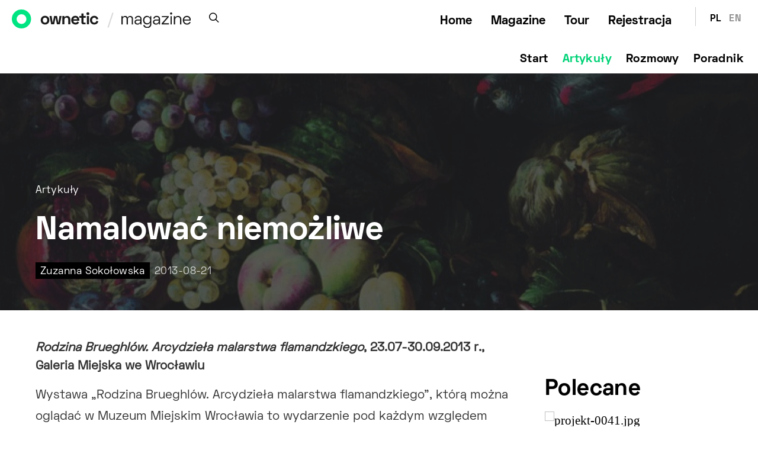

--- FILE ---
content_type: text/html; charset=UTF-8
request_url: https://ownetic.com/magazyn/2013/zuzanna-sokolowska-namalowac-niemozliwe
body_size: 183404
content:
<!DOCTYPE html>
<html lang="pl-PL">
<head>

<!-- Global site tag (gtag.js) - Google Analytics -->
<script async src="https://www.googletagmanager.com/gtag/js?id=UA-117423102-1"></script>
<script>
  window.dataLayer = window.dataLayer || [];
  function gtag(){dataLayer.push(arguments);}
  gtag('js', new Date());

  gtag('config', 'UA-117423102-1');
</script>
	<meta charset="UTF-8">
	<meta name="viewport" content="width=device-width, initial-scale=1">
	<link rel="profile" href="http://gmpg.org/xfn/11">
		<meta name='robots' content='index, follow, max-image-preview:large, max-snippet:-1, max-video-preview:-1' />

	<!-- This site is optimized with the Yoast SEO plugin v18.7 - https://yoast.com/wordpress/plugins/seo/ -->
	<title>Namalować niemożliwe</title>
	<meta name="description" content="Wystawa „Rodzina Brueghlów. Arcydzieła malarstwa flamandzkiego”, którą można oglądać w Muzeum Miejskim Wrocławia to wydarzenie pod każdym względem niezwykłe." />
	<link rel="canonical" href="https://ownetic.com/magazyn/2013/zuzanna-sokolowska-namalowac-niemozliwe" />
	<link rel="next" href="https://ownetic.com/magazyn/2013/zuzanna-sokolowska-namalowac-niemozliwe/2" />
	<script type="application/ld+json" class="yoast-schema-graph">{"@context":"https://schema.org","@graph":[{"@type":"WebSite","@id":"https://ownetic.com/magazyn/#website","url":"https://ownetic.com/magazyn/","name":"Ownetic Magazine","description":"Magazine","potentialAction":[{"@type":"SearchAction","target":{"@type":"EntryPoint","urlTemplate":"https://ownetic.com/magazyn/?s={search_term_string}"},"query-input":"required name=search_term_string"}],"inLanguage":"pl-PL"},{"@type":"ImageObject","inLanguage":"pl-PL","@id":"https://ownetic.com/magazyn/2013/zuzanna-sokolowska-namalowac-niemozliwe#primaryimage","url":"https://ownetic.com/magazyn/wp-content/uploads/2013/08/abraham-brueghel-martwa-natura-z-owocami-i-egzotycznym-ptakiem-1670-2013-07-08.jpg","contentUrl":"https://ownetic.com/magazyn/wp-content/uploads/2013/08/abraham-brueghel-martwa-natura-z-owocami-i-egzotycznym-ptakiem-1670-2013-07-08.jpg","width":"731","height":"600","caption":"Abraham Brueghel, „Martwa natura z owocami i egzotycznym ptakiem”, ok. 1670, 70×84,5 cm, kat.57 (źródło: materiały prasowe organizatora)"},{"@type":"WebPage","@id":"https://ownetic.com/magazyn/2013/zuzanna-sokolowska-namalowac-niemozliwe#webpage","url":"https://ownetic.com/magazyn/2013/zuzanna-sokolowska-namalowac-niemozliwe","name":"Namalować niemożliwe","isPartOf":{"@id":"https://ownetic.com/magazyn/#website"},"primaryImageOfPage":{"@id":"https://ownetic.com/magazyn/2013/zuzanna-sokolowska-namalowac-niemozliwe#primaryimage"},"datePublished":"2013-08-21T11:30:51+00:00","dateModified":"2021-01-12T13:54:33+00:00","author":{"@id":"https://ownetic.com/magazyn/#/schema/person/ac1bdf883946a5d13a834ff1dad9a7c5"},"description":"Wystawa „Rodzina Brueghlów. Arcydzieła malarstwa flamandzkiego”, którą można oglądać w Muzeum Miejskim Wrocławia to wydarzenie pod każdym względem niezwykłe.","breadcrumb":{"@id":"https://ownetic.com/magazyn/2013/zuzanna-sokolowska-namalowac-niemozliwe#breadcrumb"},"inLanguage":"pl-PL","potentialAction":[{"@type":"ReadAction","target":["https://ownetic.com/magazyn/2013/zuzanna-sokolowska-namalowac-niemozliwe"]}]},{"@type":"BreadcrumbList","@id":"https://ownetic.com/magazyn/2013/zuzanna-sokolowska-namalowac-niemozliwe#breadcrumb","itemListElement":[{"@type":"ListItem","position":1,"name":"Namalować niemożliwe"}]},{"@type":"Person","@id":"https://ownetic.com/magazyn/#/schema/person/ac1bdf883946a5d13a834ff1dad9a7c5","name":"Zuzanna Sokołowska","description":"ZUZANNA SOKOŁOWSKA (1982) – absolwentka historii i filozofii, wykładowca akademicki. Publikowała na łamach Arteonu, Polskiego Portalu Kultury O.pl, Rity Baum, artPapieru oraz czasopisma kulturalnego Fragile.","url":"https://ownetic.com/magazyn/author/zuzanna-sokolowska"}]}</script>
	<!-- / Yoast SEO plugin. -->


<link rel='dns-prefetch' href='//ownetic.com' />
<link rel='dns-prefetch' href='//s.w.org' />
<link href='https://fonts.gstatic.com' crossorigin rel='preconnect' />
<link rel="alternate" type="application/rss+xml" title="Ownetic Magazine &raquo; Kanał z wpisami" href="https://ownetic.com/magazyn/feed" />
<link rel="alternate" type="application/rss+xml" title="Ownetic Magazine &raquo; Kanał z komentarzami" href="https://ownetic.com/magazyn/comments/feed" />
			<link rel="preload" href="https://ownetic.com/magazyn/wp-content/plugins/canvas/assets/fonts/canvas-icons.woff" as="font" type="font/woff" crossorigin>
			<script type="text/javascript">
window._wpemojiSettings = {"baseUrl":"https:\/\/s.w.org\/images\/core\/emoji\/13.1.0\/72x72\/","ext":".png","svgUrl":"https:\/\/s.w.org\/images\/core\/emoji\/13.1.0\/svg\/","svgExt":".svg","source":{"concatemoji":"https:\/\/ownetic.com\/magazyn\/wp-includes\/js\/wp-emoji-release.min.js?ver=5.9.9"}};
/*! This file is auto-generated */
!function(e,a,t){var n,r,o,i=a.createElement("canvas"),p=i.getContext&&i.getContext("2d");function s(e,t){var a=String.fromCharCode;p.clearRect(0,0,i.width,i.height),p.fillText(a.apply(this,e),0,0);e=i.toDataURL();return p.clearRect(0,0,i.width,i.height),p.fillText(a.apply(this,t),0,0),e===i.toDataURL()}function c(e){var t=a.createElement("script");t.src=e,t.defer=t.type="text/javascript",a.getElementsByTagName("head")[0].appendChild(t)}for(o=Array("flag","emoji"),t.supports={everything:!0,everythingExceptFlag:!0},r=0;r<o.length;r++)t.supports[o[r]]=function(e){if(!p||!p.fillText)return!1;switch(p.textBaseline="top",p.font="600 32px Arial",e){case"flag":return s([127987,65039,8205,9895,65039],[127987,65039,8203,9895,65039])?!1:!s([55356,56826,55356,56819],[55356,56826,8203,55356,56819])&&!s([55356,57332,56128,56423,56128,56418,56128,56421,56128,56430,56128,56423,56128,56447],[55356,57332,8203,56128,56423,8203,56128,56418,8203,56128,56421,8203,56128,56430,8203,56128,56423,8203,56128,56447]);case"emoji":return!s([10084,65039,8205,55357,56613],[10084,65039,8203,55357,56613])}return!1}(o[r]),t.supports.everything=t.supports.everything&&t.supports[o[r]],"flag"!==o[r]&&(t.supports.everythingExceptFlag=t.supports.everythingExceptFlag&&t.supports[o[r]]);t.supports.everythingExceptFlag=t.supports.everythingExceptFlag&&!t.supports.flag,t.DOMReady=!1,t.readyCallback=function(){t.DOMReady=!0},t.supports.everything||(n=function(){t.readyCallback()},a.addEventListener?(a.addEventListener("DOMContentLoaded",n,!1),e.addEventListener("load",n,!1)):(e.attachEvent("onload",n),a.attachEvent("onreadystatechange",function(){"complete"===a.readyState&&t.readyCallback()})),(n=t.source||{}).concatemoji?c(n.concatemoji):n.wpemoji&&n.twemoji&&(c(n.twemoji),c(n.wpemoji)))}(window,document,window._wpemojiSettings);
</script>
<style type="text/css">
img.wp-smiley,
img.emoji {
	display: inline !important;
	border: none !important;
	box-shadow: none !important;
	height: 1em !important;
	width: 1em !important;
	margin: 0 0.07em !important;
	vertical-align: -0.1em !important;
	background: none !important;
	padding: 0 !important;
}
</style>
	<!-- <link rel='stylesheet' id='footenote_css-css'  href='https://ownetic.com/magazyn/wp-content/plugins/jquery-hover-footnotes/footnote-voodoo.css?ver=5.9.9' type='text/css' media='all' /> -->
<!-- <link rel='stylesheet' id='canvas-css'  href='https://ownetic.com/magazyn/wp-content/plugins/canvas/assets/css/canvas.css?ver=2.3.7' type='text/css' media='all' /> -->
<link rel='alternate stylesheet' id='powerkit-icons-css'  href='https://ownetic.com/magazyn/wp-content/plugins/powerkit/assets/fonts/powerkit-icons.woff?ver=2.7.4.1' type='text/css' as='font' type='font/wof' crossorigin />
<!-- <link rel='stylesheet' id='powerkit-css'  href='https://ownetic.com/magazyn/wp-content/plugins/powerkit/assets/css/powerkit.css?ver=2.7.4.1' type='text/css' media='all' /> -->
<!-- <link rel='stylesheet' id='wp-block-library-css'  href='https://ownetic.com/magazyn/wp-includes/css/dist/block-library/style.min.css?ver=5.9.9' type='text/css' media='all' /> -->
<!-- <link rel='stylesheet' id='canvas-block-alert-style-css'  href='https://ownetic.com/magazyn/wp-content/plugins/canvas/components/basic-elements/block-alert/block.css?ver=1651776145' type='text/css' media='all' /> -->
<!-- <link rel='stylesheet' id='canvas-block-progress-style-css'  href='https://ownetic.com/magazyn/wp-content/plugins/canvas/components/basic-elements/block-progress/block.css?ver=1651776145' type='text/css' media='all' /> -->
<!-- <link rel='stylesheet' id='canvas-block-collapsibles-style-css'  href='https://ownetic.com/magazyn/wp-content/plugins/canvas/components/basic-elements/block-collapsibles/block.css?ver=1651776145' type='text/css' media='all' /> -->
<!-- <link rel='stylesheet' id='canvas-block-tabs-style-css'  href='https://ownetic.com/magazyn/wp-content/plugins/canvas/components/basic-elements/block-tabs/block.css?ver=1651776145' type='text/css' media='all' /> -->
<!-- <link rel='stylesheet' id='canvas-block-section-heading-style-css'  href='https://ownetic.com/magazyn/wp-content/plugins/canvas/components/basic-elements/block-section-heading/block.css?ver=1651776145' type='text/css' media='all' /> -->
<!-- <link rel='stylesheet' id='canvas-block-row-style-css'  href='https://ownetic.com/magazyn/wp-content/plugins/canvas/components/layout-blocks/block-row/block-row.css?ver=1651776145' type='text/css' media='all' /> -->
<!-- <link rel='stylesheet' id='canvas-block-posts-style-css'  href='https://ownetic.com/magazyn/wp-content/plugins/canvas/components/posts/block-posts/block-posts.css?ver=1651776145' type='text/css' media='all' /> -->
<!-- <link rel='stylesheet' id='canvas-justified-gallery-block-style-css'  href='https://ownetic.com/magazyn/wp-content/plugins/canvas/components/justified-gallery/block/block-justified-gallery.css?ver=1651776145' type='text/css' media='all' /> -->
<!-- <link rel='stylesheet' id='canvas-slider-gallery-block-style-css'  href='https://ownetic.com/magazyn/wp-content/plugins/canvas/components/slider-gallery/block/block-slider-gallery.css?ver=1651776145' type='text/css' media='all' /> -->
<!-- <link rel='stylesheet' id='canvas-block-posts-sidebar-css'  href='https://ownetic.com/magazyn/wp-content/plugins/canvas/components/posts/block-posts-sidebar/block-posts-sidebar.css?ver=1651776145' type='text/css' media='all' /> -->
<!-- <link rel='stylesheet' id='csco-block-posts-sidebar-style-css'  href='https://ownetic.com/magazyn/wp-content/themes/authentic2/css/blocks/posts-sidebar.css?ver=1600373202' type='text/css' media='all' /> -->
<!-- <link rel='stylesheet' id='csco-block-twitter-slider-style-css'  href='https://ownetic.com/magazyn/wp-content/themes/authentic2/css/blocks/twitter-slider.css?ver=1600373202' type='text/css' media='all' /> -->
<!-- <link rel='stylesheet' id='csco-block-tiles-style-css'  href='https://ownetic.com/magazyn/wp-content/themes/authentic2/css/blocks/tiles.css?ver=1600373202' type='text/css' media='all' /> -->
<!-- <link rel='stylesheet' id='csco-block-horizontal-tiles-style-css'  href='https://ownetic.com/magazyn/wp-content/themes/authentic2/css/blocks/horizontal-tiles.css?ver=1600373202' type='text/css' media='all' /> -->
<!-- <link rel='stylesheet' id='csco-block-full-style-css'  href='https://ownetic.com/magazyn/wp-content/themes/authentic2/css/blocks/full.css?ver=1600373202' type='text/css' media='all' /> -->
<!-- <link rel='stylesheet' id='csco-block-slider-style-css'  href='https://ownetic.com/magazyn/wp-content/themes/authentic2/css/blocks/slider.css?ver=1600373202' type='text/css' media='all' /> -->
<!-- <link rel='stylesheet' id='csco-block-carousel-style-css'  href='https://ownetic.com/magazyn/wp-content/themes/authentic2/css/blocks/carousel.css?ver=1600373202' type='text/css' media='all' /> -->
<!-- <link rel='stylesheet' id='csco-block-wide-style-css'  href='https://ownetic.com/magazyn/wp-content/themes/authentic2/css/blocks/wide.css?ver=1600373202' type='text/css' media='all' /> -->
<!-- <link rel='stylesheet' id='csco-block-narrow-style-css'  href='https://ownetic.com/magazyn/wp-content/themes/authentic2/css/blocks/narrow.css?ver=1600373202' type='text/css' media='all' /> -->
<link rel="stylesheet" type="text/css" href="//ownetic.com/magazyn/wp-content/cache/wpfc-minified/lc1qbhh6/e16so.css" media="all"/>
<style id='global-styles-inline-css' type='text/css'>
body{--wp--preset--color--black: #000000;--wp--preset--color--cyan-bluish-gray: #abb8c3;--wp--preset--color--white: #ffffff;--wp--preset--color--pale-pink: #f78da7;--wp--preset--color--vivid-red: #cf2e2e;--wp--preset--color--luminous-vivid-orange: #ff6900;--wp--preset--color--luminous-vivid-amber: #fcb900;--wp--preset--color--light-green-cyan: #7bdcb5;--wp--preset--color--vivid-green-cyan: #00d084;--wp--preset--color--pale-cyan-blue: #8ed1fc;--wp--preset--color--vivid-cyan-blue: #0693e3;--wp--preset--color--vivid-purple: #9b51e0;--wp--preset--gradient--vivid-cyan-blue-to-vivid-purple: linear-gradient(135deg,rgba(6,147,227,1) 0%,rgb(155,81,224) 100%);--wp--preset--gradient--light-green-cyan-to-vivid-green-cyan: linear-gradient(135deg,rgb(122,220,180) 0%,rgb(0,208,130) 100%);--wp--preset--gradient--luminous-vivid-amber-to-luminous-vivid-orange: linear-gradient(135deg,rgba(252,185,0,1) 0%,rgba(255,105,0,1) 100%);--wp--preset--gradient--luminous-vivid-orange-to-vivid-red: linear-gradient(135deg,rgba(255,105,0,1) 0%,rgb(207,46,46) 100%);--wp--preset--gradient--very-light-gray-to-cyan-bluish-gray: linear-gradient(135deg,rgb(238,238,238) 0%,rgb(169,184,195) 100%);--wp--preset--gradient--cool-to-warm-spectrum: linear-gradient(135deg,rgb(74,234,220) 0%,rgb(151,120,209) 20%,rgb(207,42,186) 40%,rgb(238,44,130) 60%,rgb(251,105,98) 80%,rgb(254,248,76) 100%);--wp--preset--gradient--blush-light-purple: linear-gradient(135deg,rgb(255,206,236) 0%,rgb(152,150,240) 100%);--wp--preset--gradient--blush-bordeaux: linear-gradient(135deg,rgb(254,205,165) 0%,rgb(254,45,45) 50%,rgb(107,0,62) 100%);--wp--preset--gradient--luminous-dusk: linear-gradient(135deg,rgb(255,203,112) 0%,rgb(199,81,192) 50%,rgb(65,88,208) 100%);--wp--preset--gradient--pale-ocean: linear-gradient(135deg,rgb(255,245,203) 0%,rgb(182,227,212) 50%,rgb(51,167,181) 100%);--wp--preset--gradient--electric-grass: linear-gradient(135deg,rgb(202,248,128) 0%,rgb(113,206,126) 100%);--wp--preset--gradient--midnight: linear-gradient(135deg,rgb(2,3,129) 0%,rgb(40,116,252) 100%);--wp--preset--duotone--dark-grayscale: url('#wp-duotone-dark-grayscale');--wp--preset--duotone--grayscale: url('#wp-duotone-grayscale');--wp--preset--duotone--purple-yellow: url('#wp-duotone-purple-yellow');--wp--preset--duotone--blue-red: url('#wp-duotone-blue-red');--wp--preset--duotone--midnight: url('#wp-duotone-midnight');--wp--preset--duotone--magenta-yellow: url('#wp-duotone-magenta-yellow');--wp--preset--duotone--purple-green: url('#wp-duotone-purple-green');--wp--preset--duotone--blue-orange: url('#wp-duotone-blue-orange');--wp--preset--font-size--small: 13px;--wp--preset--font-size--medium: 20px;--wp--preset--font-size--large: 36px;--wp--preset--font-size--x-large: 42px;}.has-black-color{color: var(--wp--preset--color--black) !important;}.has-cyan-bluish-gray-color{color: var(--wp--preset--color--cyan-bluish-gray) !important;}.has-white-color{color: var(--wp--preset--color--white) !important;}.has-pale-pink-color{color: var(--wp--preset--color--pale-pink) !important;}.has-vivid-red-color{color: var(--wp--preset--color--vivid-red) !important;}.has-luminous-vivid-orange-color{color: var(--wp--preset--color--luminous-vivid-orange) !important;}.has-luminous-vivid-amber-color{color: var(--wp--preset--color--luminous-vivid-amber) !important;}.has-light-green-cyan-color{color: var(--wp--preset--color--light-green-cyan) !important;}.has-vivid-green-cyan-color{color: var(--wp--preset--color--vivid-green-cyan) !important;}.has-pale-cyan-blue-color{color: var(--wp--preset--color--pale-cyan-blue) !important;}.has-vivid-cyan-blue-color{color: var(--wp--preset--color--vivid-cyan-blue) !important;}.has-vivid-purple-color{color: var(--wp--preset--color--vivid-purple) !important;}.has-black-background-color{background-color: var(--wp--preset--color--black) !important;}.has-cyan-bluish-gray-background-color{background-color: var(--wp--preset--color--cyan-bluish-gray) !important;}.has-white-background-color{background-color: var(--wp--preset--color--white) !important;}.has-pale-pink-background-color{background-color: var(--wp--preset--color--pale-pink) !important;}.has-vivid-red-background-color{background-color: var(--wp--preset--color--vivid-red) !important;}.has-luminous-vivid-orange-background-color{background-color: var(--wp--preset--color--luminous-vivid-orange) !important;}.has-luminous-vivid-amber-background-color{background-color: var(--wp--preset--color--luminous-vivid-amber) !important;}.has-light-green-cyan-background-color{background-color: var(--wp--preset--color--light-green-cyan) !important;}.has-vivid-green-cyan-background-color{background-color: var(--wp--preset--color--vivid-green-cyan) !important;}.has-pale-cyan-blue-background-color{background-color: var(--wp--preset--color--pale-cyan-blue) !important;}.has-vivid-cyan-blue-background-color{background-color: var(--wp--preset--color--vivid-cyan-blue) !important;}.has-vivid-purple-background-color{background-color: var(--wp--preset--color--vivid-purple) !important;}.has-black-border-color{border-color: var(--wp--preset--color--black) !important;}.has-cyan-bluish-gray-border-color{border-color: var(--wp--preset--color--cyan-bluish-gray) !important;}.has-white-border-color{border-color: var(--wp--preset--color--white) !important;}.has-pale-pink-border-color{border-color: var(--wp--preset--color--pale-pink) !important;}.has-vivid-red-border-color{border-color: var(--wp--preset--color--vivid-red) !important;}.has-luminous-vivid-orange-border-color{border-color: var(--wp--preset--color--luminous-vivid-orange) !important;}.has-luminous-vivid-amber-border-color{border-color: var(--wp--preset--color--luminous-vivid-amber) !important;}.has-light-green-cyan-border-color{border-color: var(--wp--preset--color--light-green-cyan) !important;}.has-vivid-green-cyan-border-color{border-color: var(--wp--preset--color--vivid-green-cyan) !important;}.has-pale-cyan-blue-border-color{border-color: var(--wp--preset--color--pale-cyan-blue) !important;}.has-vivid-cyan-blue-border-color{border-color: var(--wp--preset--color--vivid-cyan-blue) !important;}.has-vivid-purple-border-color{border-color: var(--wp--preset--color--vivid-purple) !important;}.has-vivid-cyan-blue-to-vivid-purple-gradient-background{background: var(--wp--preset--gradient--vivid-cyan-blue-to-vivid-purple) !important;}.has-light-green-cyan-to-vivid-green-cyan-gradient-background{background: var(--wp--preset--gradient--light-green-cyan-to-vivid-green-cyan) !important;}.has-luminous-vivid-amber-to-luminous-vivid-orange-gradient-background{background: var(--wp--preset--gradient--luminous-vivid-amber-to-luminous-vivid-orange) !important;}.has-luminous-vivid-orange-to-vivid-red-gradient-background{background: var(--wp--preset--gradient--luminous-vivid-orange-to-vivid-red) !important;}.has-very-light-gray-to-cyan-bluish-gray-gradient-background{background: var(--wp--preset--gradient--very-light-gray-to-cyan-bluish-gray) !important;}.has-cool-to-warm-spectrum-gradient-background{background: var(--wp--preset--gradient--cool-to-warm-spectrum) !important;}.has-blush-light-purple-gradient-background{background: var(--wp--preset--gradient--blush-light-purple) !important;}.has-blush-bordeaux-gradient-background{background: var(--wp--preset--gradient--blush-bordeaux) !important;}.has-luminous-dusk-gradient-background{background: var(--wp--preset--gradient--luminous-dusk) !important;}.has-pale-ocean-gradient-background{background: var(--wp--preset--gradient--pale-ocean) !important;}.has-electric-grass-gradient-background{background: var(--wp--preset--gradient--electric-grass) !important;}.has-midnight-gradient-background{background: var(--wp--preset--gradient--midnight) !important;}.has-small-font-size{font-size: var(--wp--preset--font-size--small) !important;}.has-medium-font-size{font-size: var(--wp--preset--font-size--medium) !important;}.has-large-font-size{font-size: var(--wp--preset--font-size--large) !important;}.has-x-large-font-size{font-size: var(--wp--preset--font-size--x-large) !important;}
</style>
<!-- <link rel='stylesheet' id='canvas-block-heading-style-css'  href='https://ownetic.com/magazyn/wp-content/plugins/canvas/components/content-formatting/block-heading/block.css?ver=1651776145' type='text/css' media='all' /> -->
<!-- <link rel='stylesheet' id='canvas-block-list-style-css'  href='https://ownetic.com/magazyn/wp-content/plugins/canvas/components/content-formatting/block-list/block.css?ver=1651776145' type='text/css' media='all' /> -->
<!-- <link rel='stylesheet' id='canvas-block-paragraph-style-css'  href='https://ownetic.com/magazyn/wp-content/plugins/canvas/components/content-formatting/block-paragraph/block.css?ver=1651776145' type='text/css' media='all' /> -->
<!-- <link rel='stylesheet' id='canvas-block-separator-style-css'  href='https://ownetic.com/magazyn/wp-content/plugins/canvas/components/content-formatting/block-separator/block.css?ver=1651776145' type='text/css' media='all' /> -->
<!-- <link rel='stylesheet' id='canvas-block-group-style-css'  href='https://ownetic.com/magazyn/wp-content/plugins/canvas/components/basic-elements/block-group/block.css?ver=1651776145' type='text/css' media='all' /> -->
<!-- <link rel='stylesheet' id='canvas-block-cover-style-css'  href='https://ownetic.com/magazyn/wp-content/plugins/canvas/components/basic-elements/block-cover/block.css?ver=1651776145' type='text/css' media='all' /> -->
<!-- <link rel='stylesheet' id='powerkit-author-box-css'  href='https://ownetic.com/magazyn/wp-content/plugins/powerkit/modules/author-box/public/css/public-powerkit-author-box.css?ver=2.7.4.1' type='text/css' media='all' /> -->
<link rel="stylesheet" type="text/css" href="//ownetic.com/magazyn/wp-content/cache/wpfc-minified/qkn6br/e16so.css" media="all"/>
<!-- <link rel='stylesheet' id='powerkit-basic-elements-css'  href='https://ownetic.com/magazyn/wp-content/plugins/powerkit/modules/basic-elements/public/css/public-powerkit-basic-elements.css?ver=2.7.4.1' type='text/css' media='screen' /> -->
<link rel="stylesheet" type="text/css" href="//ownetic.com/magazyn/wp-content/cache/wpfc-minified/6kg7vr24/8elw.css" media="screen"/>
<!-- <link rel='stylesheet' id='powerkit-coming-soon-css'  href='https://ownetic.com/magazyn/wp-content/plugins/powerkit/modules/coming-soon/public/css/public-powerkit-coming-soon.css?ver=2.7.4.1' type='text/css' media='all' /> -->
<!-- <link rel='stylesheet' id='powerkit-content-formatting-css'  href='https://ownetic.com/magazyn/wp-content/plugins/powerkit/modules/content-formatting/public/css/public-powerkit-content-formatting.css?ver=2.7.4.1' type='text/css' media='all' /> -->
<!-- <link rel='stylesheet' id='powerkit-сontributors-css'  href='https://ownetic.com/magazyn/wp-content/plugins/powerkit/modules/contributors/public/css/public-powerkit-contributors.css?ver=2.7.4.1' type='text/css' media='all' /> -->
<!-- <link rel='stylesheet' id='powerkit-featured-categories-css'  href='https://ownetic.com/magazyn/wp-content/plugins/powerkit/modules/featured-categories/public/css/public-powerkit-featured-categories.css?ver=2.7.4.1' type='text/css' media='all' /> -->
<!-- <link rel='stylesheet' id='powerkit-inline-posts-css'  href='https://ownetic.com/magazyn/wp-content/plugins/powerkit/modules/inline-posts/public/css/public-powerkit-inline-posts.css?ver=2.7.4.1' type='text/css' media='all' /> -->
<!-- <link rel='stylesheet' id='powerkit-justified-gallery-css'  href='https://ownetic.com/magazyn/wp-content/plugins/powerkit/modules/justified-gallery/public/css/public-powerkit-justified-gallery.css?ver=2.7.4.1' type='text/css' media='all' /> -->
<!-- <link rel='stylesheet' id='powerkit-opt-in-forms-css'  href='https://ownetic.com/magazyn/wp-content/plugins/powerkit/modules/opt-in-forms/public/css/public-powerkit-opt-in-forms.css?ver=2.7.4.1' type='text/css' media='all' /> -->
<!-- <link rel='stylesheet' id='powerkit-scroll-to-top-css'  href='https://ownetic.com/magazyn/wp-content/plugins/powerkit/modules/scroll-to-top/public/css/public-powerkit-scroll-to-top.css?ver=2.7.4.1' type='text/css' media='all' /> -->
<!-- <link rel='stylesheet' id='powerkit-table-of-contents-css'  href='https://ownetic.com/magazyn/wp-content/plugins/powerkit/modules/table-of-contents/public/css/public-powerkit-table-of-contents.css?ver=2.7.4.1' type='text/css' media='all' /> -->
<!-- <link rel='stylesheet' id='powerkit-widget-about-css'  href='https://ownetic.com/magazyn/wp-content/plugins/powerkit/modules/widget-about/public/css/public-powerkit-widget-about.css?ver=2.7.4.1' type='text/css' media='all' /> -->
<!-- <link rel='stylesheet' id='ssb-front-css-css'  href='https://ownetic.com/magazyn/wp-content/plugins/simple-social-buttons/assets/css/front.css?ver=4.0.1' type='text/css' media='all' /> -->
<!-- <link rel='stylesheet' id='csco-styles-css'  href='https://ownetic.com/magazyn/wp-content/themes/authentic2/style.css?ver=1.0.0' type='text/css' media='all' /> -->
<!-- <link rel='stylesheet' id='meks-ads-widget-css'  href='https://ownetic.com/magazyn/wp-content/plugins/meks-easy-ads-widget/css/style.css?ver=2.0.5' type='text/css' media='all' /> -->
<!-- <link rel='stylesheet' id='searchwp-live-search-css'  href='https://ownetic.com/magazyn/wp-content/plugins/searchwp-live-ajax-search/assets/styles/style.css?ver=1.6.2' type='text/css' media='all' /> -->
<!-- <link rel='stylesheet' id='csco_child_css-css'  href='https://ownetic.com/magazyn/wp-content/themes/authentic2-child/style.css?ver=1.0.0' type='text/css' media='all' /> -->
<link rel="stylesheet" type="text/css" href="//ownetic.com/magazyn/wp-content/cache/wpfc-minified/f4n12r39/8elw.css" media="all"/>
<script type='text/javascript' src='https://ownetic.com/magazyn/wp-includes/js/jquery/jquery.min.js?ver=3.6.0' id='jquery-core-js'></script>
<script type='text/javascript' src='https://ownetic.com/magazyn/wp-includes/js/jquery/jquery-migrate.min.js?ver=3.3.2' id='jquery-migrate-js'></script>
<script type='text/javascript' src='https://ownetic.com/magazyn/wp-content/plugins/jquery-hover-footnotes/footnote-voodoo.js?ver=5.9.9' id='footenote_js-js'></script>
<script type='text/javascript' src='https://ownetic.com/magazyn/wp-content/plugins/simple-social-buttons/assets/js/frontend-blocks.js?ver=4.0.1' id='ssb-blocks-front-js-js'></script>
<script type='text/javascript' id='ssb-front-js-js-extra'>
/* <![CDATA[ */
var SSB = {"ajax_url":"https:\/\/ownetic.com\/magazyn\/wp-admin\/admin-ajax.php","fb_share_nonce":"e54e7c8f09"};
/* ]]> */
</script>
<script type='text/javascript' src='https://ownetic.com/magazyn/wp-content/plugins/simple-social-buttons/assets/js/front.js?ver=4.0.1' id='ssb-front-js-js'></script>
<link rel="https://api.w.org/" href="https://ownetic.com/magazyn/wp-json/" /><link rel="alternate" type="application/json" href="https://ownetic.com/magazyn/wp-json/wp/v2/posts/14710" /><link rel="EditURI" type="application/rsd+xml" title="RSD" href="https://ownetic.com/magazyn/xmlrpc.php?rsd" />
<link rel="wlwmanifest" type="application/wlwmanifest+xml" href="https://ownetic.com/magazyn/wp-includes/wlwmanifest.xml" /> 
<meta name="generator" content="WordPress 5.9.9" />
<link rel='shortlink' href='https://ownetic.com/magazyn/?p=14710' />
<link rel="alternate" type="application/json+oembed" href="https://ownetic.com/magazyn/wp-json/oembed/1.0/embed?url=https%3A%2F%2Fownetic.com%2Fmagazyn%2F2013%2Fzuzanna-sokolowska-namalowac-niemozliwe" />
<link rel="alternate" type="text/xml+oembed" href="https://ownetic.com/magazyn/wp-json/oembed/1.0/embed?url=https%3A%2F%2Fownetic.com%2Fmagazyn%2F2013%2Fzuzanna-sokolowska-namalowac-niemozliwe&#038;format=xml" />
 <style media="screen">

		.simplesocialbuttons.simplesocialbuttons_inline .ssb-fb-like {
	  margin: ;
	}
		 /*inline margin*/
	
		.simplesocialbuttons.simplesocialbuttons_inline.simplesocial-simple-round button{
	  margin: ;
	}
	
	
	
	
	
			 /*margin-digbar*/

	
	
	
	
	
	
	
</style>

<!-- Open Graph Meta Tags generated by Simple Social Buttons 4.0.1 -->
<meta property="og:title" content="Namalować niemożliwe - Ownetic Magazine" />
<meta property="og:description" content="Wystawa „Rodzina Brueghlów. Arcydzieła malarstwa flamandzkiego”, którą można oglądać w Muzeum Miejskim Wrocławia to wydarzenie pod każdym względem niezwykłe. Po raz pierwszy w Polsce, tak obszernie zostaje pokazany dorobek dynastii Brueghlów, którzy trwale odcisnęli swoje piętno na całej kulturze europejskiej, stając się niewyczerpanym źródłem inspiracji także dla współczesnych twórców." />
<meta property="og:url" content="https://ownetic.com/magazyn/2013/zuzanna-sokolowska-namalowac-niemozliwe" />
<meta property="og:site_name" content="Ownetic Magazine" />
<meta property="og:image" content="https://ownetic.com/magazyn/wp-content/uploads/2013/08/abraham-brueghel-martwa-natura-z-owocami-i-egzotycznym-ptakiem-1670-2013-07-08.jpg" />
<meta name="twitter:card" content="summary_large_image" />
<meta name="twitter:description" content="Wystawa „Rodzina Brueghlów. Arcydzieła malarstwa flamandzkiego”, którą można oglądać w Muzeum Miejskim Wrocławia to wydarzenie pod każdym względem niezwykłe. Po raz pierwszy w Polsce, tak obszernie zostaje pokazany dorobek dynastii Brueghlów, którzy trwale odcisnęli swoje piętno na całej kulturze europejskiej, stając się niewyczerpanym źródłem inspiracji także dla współczesnych twórców." />
<meta name="twitter:title" content="Namalować niemożliwe - Ownetic Magazine" />
<meta property="twitter:image" content="https://ownetic.com/magazyn/wp-content/uploads/2013/08/abraham-brueghel-martwa-natura-z-owocami-i-egzotycznym-ptakiem-1670-2013-07-08.jpg" />
<link rel="apple-touch-icon" sizes="180x180" href="/magazyn/wp-content/uploads/fbrfg/apple-touch-icon.png">
<link rel="icon" type="image/png" sizes="32x32" href="/magazyn/wp-content/uploads/fbrfg/favicon-32x32.png">
<link rel="icon" type="image/png" sizes="16x16" href="/magazyn/wp-content/uploads/fbrfg/favicon-16x16.png">
<link rel="manifest" href="/magazyn/wp-content/uploads/fbrfg/site.webmanifest">
<link rel="mask-icon" href="/magazyn/wp-content/uploads/fbrfg/safari-pinned-tab.svg" color="#5bbad5">
<link rel="shortcut icon" href="/magazyn/wp-content/uploads/fbrfg/favicon.ico">
<meta name="msapplication-TileColor" content="#da532c">
<meta name="msapplication-config" content="/magazyn/wp-content/uploads/fbrfg/browserconfig.xml">
<meta name="theme-color" content="#ffffff">        <style type="text/css">
            .hidden {display:none;}
        </style>
        <script type="text/javascript">
         jQuery('html').addClass('hidden');
	            
	 jQuery(document).ready(function($) {		            
	    $('html').removeClass('hidden');	            
	 });  
        </script>
    						<style>@font-face { font-family: "spacegroteskbold"; src: url("https://ownetic.com/magazyn/wp-content/uploads/2020/09/SpaceGrotesk-Bold.woff") format("woff"),url("https://ownetic.com/magazyn/wp-content/uploads/2020/09/SpaceGrotesk-Bold.woff2") format("woff2"); font-display: swap; font-weight: 800; font-style: normal;}@font-face { font-family: "spacegrotesksemibold"; src: url("https://ownetic.com/magazyn/wp-content/uploads/2020/09/SpaceGrotesk-SemiBold.woff") format("woff"),url("https://ownetic.com/magazyn/wp-content/uploads/2020/09/SpaceGrotesk-SemiBold.woff2") format("woff2"); font-display: swap; font-weight: 700; font-style: normal;}@font-face { font-family: "spacegroteskmedium"; src: url("https://ownetic.com/magazyn/wp-content/uploads/2020/09/SpaceGrotesk-Medium.woff") format("woff"),url("https://ownetic.com/magazyn/wp-content/uploads/2020/09/SpaceGrotesk-Medium.woff2") format("woff2"); font-display: swap; font-weight: 600; font-style: normal;}@font-face { font-family: "spacegroteskregular"; src: url("https://ownetic.com/magazyn/wp-content/uploads/2020/09/SpaceGrotesk-Regular.woff") format("woff"),url("https://ownetic.com/magazyn/wp-content/uploads/2020/09/SpaceGrotesk-Regular.woff2") format("woff2"); font-display: swap; font-weight: 400; font-style: normal;}@font-face { font-family: "spacegrotesklight"; src: url("https://ownetic.com/magazyn/wp-content/uploads/2020/09/SpaceGrotesk-Light.woff") format("woff"),url("https://ownetic.com/magazyn/wp-content/uploads/2020/09/SpaceGrotesk-Light.woff2") format("woff2"); font-display: swap; font-weight: 400; font-style: normal;}</style>
					<style id="kirki-inline-styles">body, .offcanvas, #search, input[type=search], input[type=text], input[type=number], input[type=email], input[type=tel], input[type=password], textarea, .form-control, .pk-card, .pagination-content, .adp-popup-type-content .adp-popup-container{background-color:#FFFFFF;}.entry-content .pk-block-bg-inverse, .pk-dropcap-bg-inverse:first-letter, .entry-content .has-drop-cap.is-cnvs-dropcap-bg-dark:first-letter{color:#FFFFFF!important;}body, input[type=search], input[type=text], input[type=number], input[type=email], input[type=tel], input[type=password], textarea, .abr-reviews-posts .abr-review-meta{color:#333333;}blockquote cite, figcaption, .wp-caption-text, .wp-block-gallery .blocks-gallery-item figcaption, .wp-block-image figcaption, .wp-block-audio figcaption, .wp-block-embed figcaption, .wp-block-pullquote cite, .wp-block-pullquote footer, .wp-block-pullquote .wp-block-pullquote__citation, .wp-block-quote cite, label, .text-small, .comment-metadata, .logged-in-as, .post-categories, .post-count, .product-count, .post-meta, .entry-content figcaption, .post-media figcaption, .post-tags, .sub-title, .tagcloud, .timestamp, #wp-calendar caption, .comment-metadata a, .comment-metadata, .widget_rss ul li cite, .widget_rss ul li .rss-date, .pk-widget-about .pk-about-small, .pk-share-buttons-total .pk-share-buttons-count, .pk-share-buttons-post-loop .pk-share-buttons-count, .pk-share-buttons-block-posts .pk-share-buttons-count, .pk-share-buttons-post-sidebar .pk-share-buttons-count, .pk-share-buttons-post-loop .pk-share-buttons-link:hover .pk-share-buttons-count, .pk-share-buttons-block-posts .pk-share-buttons-link:hover .pk-share-buttons-count, .pk-share-buttons-post-sidebar .pk-share-buttons-link:hover .pk-share-buttons-count, .title-share, .pk-social-links-template-default .pk-social-links-label, .pk-social-links-wrap .pk-social-links-label, .pk-color-secondary, .pk-twitter-default .pk-twitter-tweet:before, .cs-meet-team .pk-social-links-link, .abr-post-review .abr-review-score .abr-review-subtext .abr-data-label{color:#c9c9c9;}.owl-dot span, .abr-post-review .abr-review-score .abr-review-subtext .abr-data-info{background-color:#c9c9c9;}.entry-content p > code, a, #search .close, .button-link, .pk-share-buttons-total .pk-share-buttons-label, .pk-share-buttons-total .pk-share-buttons-title, .pk-social-links-wrap .pk-social-links-count, .pk-nav-tabs .pk-nav-link, .pk-nav-tabs .pk-nav-link.pk-active, .pk-tabs .pk-nav-pills .pk-nav-link, .pk-block-social-links .pk-social-links-link, .pk-block-social-links .pk-social-links-title, .pk-social-links-scheme-light .pk-social-links-link, .pk-social-links-scheme-light .pk-social-links-title, .pk-social-links-scheme-bold .pk-social-links-title, .pk-social-links-scheme-bold-rounded .pk-social-links-title, .pk-share-buttons-scheme-default .pk-share-buttons-link, .pk-share-buttons-after-post.pk-share-buttons-scheme-default .pk-share-buttons-link:not(:hover), .pk-share-buttons-before-post.pk-share-buttons-scheme-default .pk-share-buttons-link:not(:hover), .pk-toc ol > li:before, ol.pk-list-styled > li:before, h2.pk-heading-numbered:before, .pk-card-header a, .pk-twitter-info a, .pk-instagram-username a, .pk-social-links-template-default .pk-social-links-link, .pk-widget-contributors .pk-social-links-link, .cs-list-articles > li > a, .pk-block-contributors .author-name a, .edit-post-visual-editor.editor-styles-wrapper .pk-author-posts-single a, .pk-twitter-content a, .pk-block-author .pk-widget-author-container:not(.pk-bg-overlay) .pk-author-title a, .pk-share-buttons-scheme-simple-light .pk-share-buttons-link, .pk-share-buttons-scheme-simple-light .pk-share-buttons-count, .is-style-pk-share-buttons-simple-light .pk-share-buttons-link, .is-style-pk-share-buttons-simple-light .pk-share-buttons-link .pk-share-buttons-count, .is-style-pk-share-buttons-default .pk-share-buttons-link:not(hover), ol.is-style-cnvs-list-styled > li:before, h2.is-style-cnvs-heading-numbered:before, .cnvs-block-collapsible .cnvs-block-collapsible-title h6 a{color:#000000;}.owl-dot.active span{background-color:#000000;}a:hover, .button-link:hover, #search .close:hover, .pk-social-links-scheme-light:not(.pk-social-links-scheme-light-bg) .pk-social-links-link:hover .pk-social-links-title, .is-style-pk-social-links-bold .pk-social-links-link:hover .pk-social-links-title, .pk-social-links-scheme-bold .pk-social-links-link:hover .pk-social-links-title, .is-style-pk-social-links-bold-rounded .pk-social-links-link:hover .pk-social-links-title, .pk-social-links-scheme-bold-rounded .pk-social-links-link:hover .pk-social-links-title, .pk-nav-tabs .pk-nav-link:not(.pk-active):focus, .pk-nav-tabs .pk-nav-link:not(.pk-active):hover, .pk-card-header a:hover, .pk-twitter-info a:hover, .pk-instagram-username a:hover, .pk-widget-contributors .pk-social-links-link:hover, .cs-list-articles > li > a:hover, .pk-block-contributors .author-name a:hover, .edit-post-visual-editor.editor-styles-wrapper .pk-author-posts-single a:hover, .pk-twitter-content a:hover, .pk-block-author .pk-widget-author-container:not(.pk-bg-overlay) .pk-author-title a:hover, .cnvs-block-collapsible .cnvs-block-collapsible-title h6 a:hover{color:#00d277;}.wp-block-separator{color:#EEEEEE;}hr, .wp-block-separator:not(.is-style-dots), .wp-block-pullquote:not([style*="border-color"]), .entry-content .table-bordered th, .entry-content .table-bordered td, section.widget .widget-wrap, .form-control, input[type=search], input[type=text], input[type=number], input[type=email], input[type=tel], input[type=password], textarea, select, .pk-collapsibles .pk-card, .post-archive .archive-compact .post-masonry, .post-archive .archive-compact .post-grid, .post-archive .archive-compact.archive-masonry section.widget, .post-archive .archive-compact.archive-grid section.widget, .archive-list section.widget .widget-wrap, .archive-standard section.widget .widget-wrap, .sidebar-offcanvas .widget, .pk-nav-tabs .pk-nav-link, .pk-collapsibles .pk-card + .pk-card, .cnvs-block-tabs .cnvs-block-tabs-buttons .cnvs-block-tabs-button a, .cnvs-block-collapsibles .cnvs-block-collapsible, .abr-reviews-posts .abr-post-item{border-color:#EEEEEE;}hr, .entry-content table th, .entry-content table td, .entry-content table tbody + tbody, .header-enabled .navbar-primary:not(.sticky-nav-slide) .navbar, .navigation.comment-navigation, .site-main > article > .post-author, .post-main .post-author, .comment-body + .comment-respond, .comment-list + .comment-respond, .comment-list article, .comment-list .pingback, .comment-list .trackback, .post-standard:not(.post-featured) + .post-standard:not(.post-featured), .archive-first + .archive-list, .single .section-carousel, .widget_nav_menu .menu > .menu-item:not(:first-child), .widget_pages li:not(:first-child) a, .widget_meta li:not(:first-child) a, .widget_categories > ul > li:not(:first-child), .widget_archive > ul > li:not(:first-child), .widget_categories .widget-wrap > ul > li:not(:first-child), .widget_archive .widget-wrap > ul > li:not(:first-child), .widget_recent_comments li:not(:first-child), .widget_recent_entries li:not(:first-child), #wp-calendar tbody td, .navigation.pagination, .navigation.pagination + .post-tags, .fb-comments, .post-tags, .page-header-simple .page-header + .post-archive, .section-grid + .site-content > .cs-container:before, .archive-pagination:not(:empty), .post-list:not(.post-featured) + .post-list:not(.post-featured), .post-list + .post, .post + .post-list, .cs-meet-team .cs-author .cs-author-posts, .pk-widget-contributors .pk-author-item, .pk-toc:not(:first-child), .pk-inline-posts:not(:first-child), .cnvs-block-toc:not(:first-child){border-top-color:#EEEEEE;}.entry-content thead th, .navbar-primary:not(.sticky-nav-slide) .navbar, .sticky-nav-slide, .topbar, .navbar-offcanvas, .navigation.comment-navigation, .widget_rss ul li, .searchwp-live-search-results.searchwp-live-search-results-showing .searchwp-live-search-result:not(:last-child) a, .pk-separator, .pk-toc:not(:last-child), .pk-inline-posts:not(:last-child), .cnvs-block-tabs.cnvs-block-tabs-vertical .cnvs-block-tabs-buttons .cnvs-block-tabs-button-active a, .cnvs-block-toc:not(:last-child){border-bottom-color:#EEEEEE;}.pk-nav-tabs .pk-nav-link:not(.pk-active):focus, .pk-nav-tabs .pk-nav-link:not(.pk-active):hover{background-color:#EEEEEE;}.wp-block-separator.is-style-dots:before{color:#EEEEEE;}.entry-content p > code, .site-main .pk-subscribe-form-wrap, .post-comments, .archive-list .pk-subscribe-form-wrap, .archive-full .pk-subscribe-form-wrap, .entry-content .pk-dropcap-bg-inverse:first-letter, .entry-content .pk-dropcap-bg-light:first-letter, .entry-content .pk-block-bg-inverse, .entry-content .pk-block-bg-light, .basic_mailchimp_widget, .pk-twitter-slider, .pk-card-header, .pk-share-buttons-after-post.pk-share-buttons-scheme-default .pk-share-buttons-link, .pk-share-buttons-before-post.pk-share-buttons-scheme-default .pk-share-buttons-link, .pk-toc ol > li:before, ol.pk-list-styled > li:before, .pk-social-links-scheme-light-bg .pk-social-links-link, .is-style-pk-social-links-light-bg .pk-social-links-link, h2.pk-heading-numbered:before, .entry-content .table-bordered th, .entry-content .table-striped tbody tr:nth-of-type(odd), .wp-block-code, .wp-block-verse, .wp-block-preformatted, .is-style-pk-share-buttons-default .pk-share-buttons-link:not(hover), .is-style-pk-share-buttons-bold .pk-share-buttons-link, .cnvs-block-twitter-layout-slider, .entry-content .has-drop-cap:first-letter, ol.is-style-cnvs-list-styled > li:before, h2.is-style-cnvs-heading-numbered:before, .wp-block-group.is-style-cnvs-block-bg-light{background-color:#eeeeee;}.cnvs-block-collapsible-title{background-color:#eeeeee;}h1, h2, h3, h4, h5, h6, .comment .fn, #search input[type="search"], .entry-content .table-bordered th, .wp-block-table td strong, .abr-post-review .abr-review-name, .abr-post-review .abr-review-text, .abr-reviews-posts .abr-review-number{color:#000000;}#search input[type="search"]:-ms-input-placeholder{color:#000000;}#search input[type="search"]:-moz-placeholder{color:#000000;}#search input[type="search"]::-webkit-input-placeholder{color:#000000;}h1 a, h2 a, h3 a, h4 a, h5 a, h6 a, .comment .fn a, .cnvs-block-posts-sidebar:not(.cnvs-block-posts-sidebar-slider) .entry-title a, .pk-widget-posts:not(.pk-widget-posts-template-slider) .entry-title a{color:#000000;}h1 a:hover, h2 a:hover, h3 a:hover, h4 a:hover, h5 a:hover, h6 a:hover, .comment .fn a:hover, .cnvs-block-posts-sidebar:not(.cnvs-block-posts-sidebar-slider) .entry-title a:hover, .pk-widget-posts:not(.pk-widget-posts-template-slider) .entry-title a:hover{color:#00d277;}.wp-block-button .wp-block-button__link:not(.has-background), .button-primary, .overlay-inner a.button-primary, .header-light .button-primary, .wp-block-search .wp-block-search__button, .post-number, .post-pagination .post-more .button, .pk-button-primary, .pk-author-button, .pk-about-button, .pk-instagram-follow, .pk-twitter-follow, .pk-subscribe-submit, .pk-badge-primary, .pk-featured-categories-vertical-list .pk-featured-count, .adp-button-primary{color:#EEEEEE;}.pk-pin-it{color:#EEEEEE!important;}.wp-block-button .wp-block-button__link:not(.has-background):hover, .button-primary:hover, .button-primary:active, .button-primary:focus, .button-primary:not([disabled]):not(.disabled).active, .button-primary:not([disabled]):not(.disabled):active, .overlay-inner a.button-primary:hover, .overlay-inner a.button-primary:active, .overlay-inner a.button-primary:focus, .overlay-inner a.button-primary:not([disabled]):not(.disabled).active, .overlay-inner a.button-primary:not([disabled]):not(.disabled):active, .header-light .button-primary:hover, .header-light .button-primary:active, .header-light .button-primary:focus, .header-light .button-primary:not([disabled]):not(.disabled).active, .header-light .button-primary:not([disabled]):not(.disabled):active, .wp-block-search .wp-block-search__button:hover, .post-pagination .post-more .button:hover, .pk-button-primary:not(:disabled):not(.disabled):active, .pk-button-primary:focus, .pk-button-primary:hover, .pk-button-primary:focus, .pk-button-primary:active, .pk-author-button:hover, .pk-about-button:hover, .pk-instagram-follow:hover, .pk-twitter-follow:hover, .pk-subscribe-submit:hover, .adp-button-primary:hover, .adp-button-primary:focus{color:#FFFFFF;}.pk-pin-it:hover{color:#FFFFFF!important;background-color:#000000!important;}.wp-block-button .wp-block-button__link:not(.has-background), .button-primary, .overlay-inner a.button-primary, .header-light .button-primary, .wp-block-search .wp-block-search__button, .post-number, .pk-tabs .pk-nav-pills .pk-nav-link.pk-active, .pk-tabs .pk-nav-pills .pk-nav-link.pk-active:focus, .pk-tabs .pk-nav-pills .pk-tabs .pk-nav-pills .pk-nav-link.pk-active:hover, .pk-button-primary, .pk-author-button, .pk-about-button, .pk-instagram-follow, .pk-twitter-follow, .pk-subscribe-submit, .pk-badge-primary, .pk-featured-categories-vertical-list .pk-featured-count, .cnvs-block-tabs.is-style-cnvs-block-tabs-pills .cnvs-block-tabs-buttons .cnvs-block-tabs-button.cnvs-block-tabs-button-active a, .cnvs-block-tabs.is-style-cnvs-block-tabs-pills .cnvs-block-tabs-buttons .cnvs-block-tabs-button.cnvs-block-tabs-button-active a:focus, .cnvs-block-tabs.is-style-cnvs-block-tabs-pills .cnvs-block-tabs-buttons .cnvs-block-tabs-button.cnvs-block-tabs-button-active a:hover, .adp-button-primary{background-color:#282828;}.pk-bg-primary, .pk-pin-it{background-color:#282828!important;}.post-tags a:focus, .post-tags a:hover, .tagcloud a:focus, .tagcloud a:hover, .wp-block-button .wp-block-button__link:not(.has-background):hover, .button-primary:hover, .button-primary:active, .button-primary:focus, .button-primary:not([disabled]):not(.disabled).active, .button-primary:not([disabled]):not(.disabled):active, .overlay-inner a.button-primary:hover, .overlay-inner a.button-primary:active, .overlay-inner a.button-primary:focus, .overlay-inner a.button-primary:not([disabled]):not(.disabled).active, .overlay-inner a.button-primary:not([disabled]):not(.disabled):active, .header-light .button-primary:hover, .header-light .button-primary:active, .header-light .button-primary:focus, .header-light .button-primary:not([disabled]):not(.disabled).active, .header-light .button-primary:not([disabled]):not(.disabled):active, .wp-block-search .wp-block-search__button:hover, .pk-button-primary:not(:disabled):not(.disabled):active, .pk-button-primary:hover, .pk-button-primary:active, .pk-button-primary:focus, .pk-author-button:hover, .pk-about-button:hover, .pk-instagram-follow:hover, .pk-twitter-follow:hover, .pk-subscribe-submit:hover, .adp-button-primary:hover, .adp-button-primary:focus{background-color:#000000;}.button-secondary, .pk-button-secondary{color:#A0A0A0!important;background-color:#EEEEEE;}.button-secondary:hover, .button-secondary:active, .button-secondary:focus, .pk-button-secondary:hover, .pk-button-secondary:active, .pk-button-secondary:focus{color:#000000!important;background-color:#F8F8F8;}.site-title{color:#000000;}.site-title:hover{color:#A0A0A0;}.site-description{color:#A0A0A0;}.navbar-primary{background-color:rgba(255,255,255,0.97);}.navbar-primary a, .navbar-primary button, .navbar-primary .navbar-nav > li > a{color:#000000;}.navbar-primary a:hover, .navbar-primary button:hover, .navbar-primary .navbar-nav > li > a:focus, .navbar-primary .navbar-nav > li > a:hover, .navbar-primary .navbar-nav > li.current-menu-parent > a, .navbar-primary .navbar-nav > li.current-nav-item > a, .site-submenu:hover .navbar-widgets-btn{color:#00d277;}.navbar-nav .sub-menu{background-color:#FFFFFF;border:1px #EEEEEE solid;}.navbar-nav .sub-menu .sub-menu{margin-top:-1px;}.navbar-nav .sub-menu > li > a, .navbar-nav .cs-mm-categories > li > a, .navbar-nav .menu-columns > .sub-menu > li > a:hover, .mega-menu-item .entry-title a{color:#000000;}.navbar-nav .sub-menu > li > a:hover, .navbar-nav .sub-menu > li > a:focus, .navbar-nav .sub-menu > li > a:active, .navbar-nav .cs-mm-categories > li > a:hover, .navbar-nav .cs-mm-categories > li > a:focus, .navbar-nav .cs-mm-categories > li > a:active, .mega-menu-item .entry-title a:hover{color:#A0A0A0;}.navbar-nav .sub-menu .current-menu-item > a, .navbar-nav .sub-menu .current-menu-ancestor > a, .navbar-nav .sub-menu .current-menu-parent > a{color:#A0A0A0;}.navbar-nav .sub-menu > li + li > a, .navbar-nav .cs-mm-categories > li + li > a{border-top:1px #EEEEEE solid;}.navbar-primary .pk-social-links-template-nav .pk-social-links-icon{color:#000000;}.navbar-primary .pk-social-links-template-nav .pk-social-links-item .pk-social-links-link:hover .pk-social-links-icon{color:#000000;}.navbar-primary .pk-social-links-template-nav .pk-social-links-title, .navbar-primary .pk-social-links-template-nav .pk-social-links-count, .navbar-primary .pk-social-links-template-nav .pk-social-links-label{color:#A0A0A0;}.navbar-primary .pk-social-links-template-nav .pk-social-links-item .pk-social-links-link:hover .pk-social-links-title, .navbar-primary .pk-social-links-template-nav .pk-social-links-item .pk-social-links-link:hover .pk-social-links-count, .navbar-primary .pk-social-links-template-nav .pk-social-links-item .pk-social-links-link:hover .pk-social-links-label{color:#000000;}.navbar-primary .navbar-multi-column-widgets .navbar-widgets-container, .navbar-primary .navbar-single-column-widgets .widget-area{border:1px #EEEEEE solid;}.navbar-primary .navbar-multi-column-widgets .navbar-widgets-container, .navbar-primary .navbar-single-column-widgets .navbar-widgets-container{margin-top:0px;}.site-submenu .navbar-widgets-container, .site-submenu .pk-social-links-scheme-light-bg .pk-social-links-link{background-color:#FFFFFF;}.site-submenu{color:#777777;}.site-submenu label, .site-submenu figcaption, .site-submenu blockquote cite, .site-submenu .wp-caption-text, .site-submenu .wp-block-gallery .blocks-gallery-item figcaption, .site-submenu .wp-block-image figcaption, .site-submenu .wp-block-audio figcaption, .site-submenu .wp-block-embed figcaption, .site-submenu .wp-block-pullquote cite, .site-submenu .wp-block-pullquote footer, .site-submenu .wp-block-pullquote .wp-block-pullquote__citation, .site-submenu .wp-block-quote cite, .site-submenu .text-small, .site-submenu .comment-metadata, .site-submenu .logged-in-as, .site-submenu .post-categories, .site-submenu .post-count, .site-submenu .product-count, .site-submenu .post-meta, .site-submenu .entry-content figcaption, .site-submenu .post-media figcaption, .site-submenu .post-tags, .site-submenu .sub-title, .site-submenu .tagcloud, .site-submenu .timestamp, .site-submenu #wp-calendar caption, .site-submenu .comment-metadata a, .site-submenu .comment-metadata, .site-submenu .widget_rss ul li cite, .site-submenu .widget_rss ul li .rss-date, .site-submenu .title-share, .site-submenu .pk-widget-about .pk-about-small, .site-submenu .pk-share-buttons-total .pk-share-buttons-count, .site-submenu .pk-share-buttons-post-loop .pk-share-buttons-count, .site-submenu .pk-share-buttons-block-posts .pk-share-buttons-count, .site-submenu .pk-share-buttons-post-sidebar .pk-share-buttons-count, .site-submenu .pk-share-buttons-post-loop .pk-share-buttons-link:hover .pk-share-buttons-count, .site-submenu .pk-share-buttons-block-posts .pk-share-buttons-link:hover .pk-share-buttons-count, .site-submenu .pk-share-buttons-post-sidebar .pk-share-buttons-link:hover .pk-share-buttons-count, .site-submenu .pk-social-links-template-default .pk-social-links-label, .site-submenu .pk-social-links-wrap .pk-social-links-label, .site-submenu .pk-color-secondary, .site-submenu .pk-twitter-default .pk-twitter-tweet:before{color:#c9c9c9;}.site-submenu .owl-dot span{background-color:#c9c9c9;}.site-submenu .title-widget{color:#000000;}.site-submenu a, .site-submenu .post-meta, .site-submenu #wp-calendar thead th, .site-submenu h2, .site-submenu .pk-social-links-wrap .pk-social-links-count, .site-submenu .pk-social-links-scheme-light .pk-social-links-icon, .site-submenu .pk-social-links-wrap .pk-social-links-title, .site-submenu .pk-subscribe-form-wrap .pk-title, .site-submenu .pk-social-links-template-default .pk-social-links-link, .site-submenu .pk-widget-contributors .pk-social-links-link, .site-submenu .cnvs-block-posts-sidebar:not(.cnvs-block-posts-sidebar-slider) .entry-title a, .site-submenu .pk-widget-posts:not(.pk-widget-posts-template-slider) .entry-title a{color:#000000;}.site-submenu .owl-dot.active span{background-color:#000000;}.site-submenu a:hover,.site-submenu a:hover:active, .site-submenu a:focus:active, .site-submenu .pk-social-links-template-default .pk-social-links-link:hover, .site-submenu .pk-widget-contributors .pk-social-links-link:hover, .site-submenu .cnvs-block-posts-sidebar:not(.cnvs-block-posts-sidebar-slider) .entry-title a:hover, .site-submenu .cnvs-block-posts-sidebar:not(.cnvs-block-posts-sidebar-slider) .entry-title a:focus, .site-submenu .pk-widget-posts:not(.pk-widget-posts-template-slider) .entry-title a:hover, .site-submenu .pk-widget-posts:not(.pk-widget-posts-template-slider) .entry-title a:focus{color:#A0A0A0;}.site-submenu #wp-calendar tfoot tr #prev + .pad:after, .site-submenu #wp-calendar tbody td a, .sidebar-footer .basic_mailchimp_widget, .sidebar-footer .pk-social-links-template-vertical .pk-social-links-link{background-color:#EEEEEE;}.site-submenu .navbar-widgets-container .widget-col{border-color:#EEEEEE;}.site-submenu .widget, .site-submenu .widget_nav_menu .menu > .menu-item:not(:first-child), .site-submenu .widget_categories > ul > li:not(:first-child), .site-submenu .widget_archive > ul > li:not(:first-child), .site-submenu .widget_categories .widget-wrap > ul > li:not(:first-child), .widget_archive .site-submenu .widget-wrap > ul > li:not(:first-child), .site-submenu #wp-calendar tbody td, .site-submenu .widget_pages li:not(:first-child) a, .site-submenu .widget_meta li:not(:first-child) a, .site-submenu .widget_recent_comments li:not(:first-child), .site-submenu .widget_recent_entries li:not(:first-child), .site-submenu #wp-calendar tbody td#today:after, .footer-section + .footer-section > .cs-container > *, .sidebar-footer .widget + .widget, .site-submenu .pk-widget-contributors .pk-author-item{border-top-color:#EEEEEE;}.site-submenu .button, .site-submenu .post-number, .site-submenu .pk-author-button, .site-submenu .pk-about-button, .site-submenu .pk-instagram-follow, .site-submenu .pk-twitter-follow, .site-submenu .pk-subscribe-submit, .site-submenu .pk-badge-primary{color:#EEEEEE;}.site-submenu .button:hover, .site-submenu .button:active, .site-submenu .pk-author-button:hover, .site-submenu .pk-about-button:hover, .site-submenu .pk-instagram-follow:hover, .site-submenu .pk-twitter-follow:hover, .site-submenu .pk-subscribe-submit:hover, .site-submenu .pk-badge-primary:hover{color:#FFFFFF;}.site-submenu .button, .site-submenu select, .site-submenu .post-number, .site-submenu .pk-author-button, .site-submenu .pk-about-button, .site-submenu .pk-instagram-follow, .site-submenu .pk-twitter-follow, .site-submenu .pk-subscribe-submit, .site-submenu .pk-badge-primary{background-color:#282828;}.site-submenu .button:hover, .site-submenu .button:active, .site-submenu .button:focus, .site-submenu .button:active, .site-submenu .pk-author-button:hover, .site-submenu .pk-about-button:hover, .site-submenu .pk-instagram-follow:hover, .site-submenu .pk-twitter-follow:hover, .site-submenu .pk-subscribe-submit:hover, .site-submenu .pk-badge-primary:hover{background-color:#000000;}.topbar{border-bottom-width:1px;border-bottom-style:solid;}.topbar a, .topbar .navbar-nav > li > a, .topbar .pk-social-links-template-nav .pk-social-links-icon, .topbar .pk-social-links-template-nav .pk-social-links-label, .topbar .pk-social-links-template-nav .pk-social-links-title{color:#A0A0A0;}.topbar a:hover, .topbar .navbar-nav > li > a:focus, .topbar .navbar-nav > li > a:hover, .topbar .navbar-nav > li.current-menu-item > a, .topbar .pk-social-links-template-nav .pk-social-links-item .pk-social-links-link:hover .pk-social-links-icon, .topbar .pk-social-links-template-nav .pk-social-links-item .pk-social-links-link:hover pk-social-links-title, .topbar .pk-social-links-template-nav .pk-social-links-count{color:#000000;}.topbar .pk-social-links-template-nav .pk-social-links-icon{color:#000000;}.topbar .pk-social-links-template-nav .pk-social-links-item .pk-social-links-link:hover .pk-social-links-icon{color:#000000;}.topbar .pk-social-links-template-nav .pk-social-links-title, .topbar .pk-social-links-template-nav .pk-social-links-count, .topbar .pk-social-links-template-nav .pk-social-links-label{color:#A0A0A0;}.topbar .pk-social-links-template-nav .pk-social-links-item .pk-social-links-link:hover .pk-social-links-title, .topbar .pk-social-links-template-nav .pk-social-links-item .pk-social-links-link:hover .pk-social-links-count, .topbar .pk-social-links-template-nav .pk-social-links-item .pk-social-links-link:hover .pk-social-links-label{color:#000000;}.offcanvas-header .navbar-brand, .offcanvas-header .navbar-toggle{color:#000000;}.offcanvas-header .navbar-brand:hover, .offcanvas-header .navbar-brand:focus, .offcanvas-header .navbar-toggle:hover, .offcanvas-header .navbar-toggle:focus{color:#A0A0A0;}.offcanvas-header .navbar{background-color:#FFFFFF;}.navbar-offcanvas{border-bottom-width:1px;border-bottom-style:solid;}.entry-content p{color:#333333;}.entry-content p > a:not(.button):not(.pk-button), .entry-content > ul a, .entry-content ol a, .entry-content .wp-block-column ol a, .entry-content .wp-block-column a, .entry-content table ol a, .entry-content table ul a, .taxonomy-description a, .entry-content .cnvs-block-section-content-inner > ol a, .entry-content .cnvs-block-section-content-inner > ul a{color:#000000;}.entry-content p > a:not(.button):not(.pk-button):hover, .entry-content ul a:hover, .entry-content ol a:hover, .taxonomy-description a:hover{color:#00d277;}.post-categories a, .cs-block-archive-posts article:not(.post-featured) .entry-header .post-categories a, .cs-block-narrow .layout-variation-simple .entry-header .post-categories a, .cs-block-wide .layout-variation-simple .entry-header .post-categories a, .cs-block-carousel .post-categories a, .cnvs-block-posts-sidebar:not(.cnvs-block-posts-sidebar-slider) .post-categories a, .pk-widget-posts .post-categories a{color:#000000;}.post-categories a:hover, .post-categories a:focus, .cs-block-archive-posts article:not(.post-featured) .entry-header .post-categories a:hover, .cs-block-archive-posts article:not(.post-featured) .entry-header .post-categories a:focus, .cs-block-narrow .layout-variation-simple .entry-header .post-categories a:hover, .cs-block-narrow .layout-variation-simple .entry-header .post-categories a:focus, .cs-block-wide .layout-variation-simple .entry-header .post-categories a:hover, .cs-block-wide .layout-variation-simple .entry-header .post-categories a:focus, .cs-block-carousel .post-categories a:hover, .cs-block-carousel .post-categories a:focus, .cnvs-block-posts-sidebar:not(.cnvs-block-posts-sidebar-slider) .post-categories a:hover, .cnvs-block-posts-sidebar:not(.cnvs-block-posts-sidebar-slider) .post-categories a:focus, .pk-widget-posts .post-categories a:hover, .pk-widget-posts .post-categories a:focus{color:#A0A0A0;}::selection{color:#FFFFFF;background:#000000;}::-moz-selection{color:#FFFFFF;background:#000000;}.entry-content blockquote, .entry-content blockquote p{color:#000000;}.entry-content .pk-dropcap:first-letter, .entry-content .pk-content-block, .entry-content .pk-callout, .entry-content .has-drop-cap:first-letter, .entry-content .has-drop-cap.is-cnvs-dropcap-bordered:first-letter, .entry-content .has-drop-cap.is-cnvs-dropcap-border-right:first-letter, .entry-content .has-drop-cap.:first-letter{color:#000000;}.entry-content .pk-dropcap-bg-inverse:first-letter, .entry-content .pk-dropcap-bg-inverse:first-letter, .entry-content .pk-block-border-top:before, .entry-content .pk-block-border-bottom:after, .entry-content .pk-block-bg-inverse, .entry-content .has-drop-cap.is-cnvs-dropcap-bg-dark:first-letter, .wp-block-group.is-style-cnvs-block-single-border:before, .wp-block-group.is-style-cnvs-block-single-border:after, .wp-block-group.is-style-cnvs-block-bg-inverse{background-color:#000000;}.entry-content .pk-dropcap-borders:first-letter, .entry-content .pk-block-border-all, .entry-content .has-drop-cap.is-cnvs-dropcap-bordered:first-letter, .wp-block-group.is-style-cnvs-block-bordered{border-color:#000000;}.entry-content .pk-dropcap-border-right:first-letter, .entry-content .pk-block-border-right, .entry-content .has-drop-cap.is-cnvs-dropcap-border-right:first-letter{border-right-color:#000000;}.entry-content .pk-block-border-left{border-left-color:#000000;}.site-footer, .site-footer .pk-social-links-scheme-light-bg .pk-social-links-link{background-color:#000000;}.site-footer{color:#A0A0A0;}.site-footer label, .site-footer figcaption, .site-footer blockquote cite, .site-footer .wp-caption-text, .site-footer .wp-block-gallery .blocks-gallery-item figcaption, .site-footer .wp-block-image figcaption, .site-footer .wp-block-audio figcaption, .site-footer .wp-block-embed figcaption, .site-footer .wp-block-pullquote cite, .site-footer .wp-block-pullquote footer, .site-footer .wp-block-pullquote .wp-block-pullquote__citation, .site-footer .wp-block-quote cite, .site-footer .text-small, .site-footer .comment-metadata, .site-footer .logged-in-as, .site-footer .post-categories, .site-footer .post-count, .site-footer .product-count, .site-footer .post-meta, .site-footer .entry-content figcaption, .site-footer .post-media figcaption, .site-footer .post-tags, .site-footer .sub-title, .site-footer .tagcloud, .site-footer .timestamp, .site-footer #wp-calendar caption, .site-footer .comment-metadata a, .site-footer .comment-metadata, .site-footer .widget_rss ul li cite, .site-footer .widget_rss ul li .rss-date, .site-footer .title-share, .site-footer .pk-widget-about .pk-about-small, .site-footer .pk-share-buttons-total .pk-share-buttons-count, .site-footer .pk-share-buttons-post-loop .pk-share-buttons-count, .site-footer .pk-share-buttons-block-posts .pk-share-buttons-count, .site-footer .pk-share-buttons-post-sidebar .pk-share-buttons-count, .site-footer .pk-share-buttons-post-loop .pk-share-buttons-link:hover .pk-share-buttons-count, .site-footer .pk-share-buttons-block-posts .pk-share-buttons-link:hover .pk-share-buttons-count, .site-footer .pk-share-buttons-post-sidebar .pk-share-buttons-link:hover .pk-share-buttons-count, .site-footer .pk-social-links-template-default .pk-social-links-label, .site-footer .pk-social-links-wrap .pk-social-links-label, .site-footer .pk-color-secondary, .site-footer .pk-twitter-default .pk-twitter-tweet:before, .site-footer .footer-subscribe .pk-privacy label{color:#c9c9c9;}.site-footer .owl-dot span{background-color:#c9c9c9;}.site-footer .title-widget{color:#777777;}.site-footer a, .site-footer .post-meta, .site-footer .post-categories a, .site-footer #wp-calendar thead th, .site-footer h2, .site-footer .pk-social-links-wrap .pk-social-links-count, .site-footer .pk-social-links-scheme-light .pk-social-links-icon, .site-footer .pk-social-links-wrap .pk-social-links-title, .site-footer .pk-subscribe-form-wrap .pk-title, .site-footer .pk-social-links-template-default .pk-social-links-link, .site-footer .pk-widget-contributors .pk-social-links-link, .site-footer .cnvs-block-posts-sidebar:not(.cnvs-block-posts-sidebar-slider) .entry-title a, .site-footer .pk-widget-posts:not(.pk-widget-posts-template-slider) .entry-title a{color:#FFFFFF;}.site-footer .owl-dot.active span{background-color:#FFFFFF;}.site-footer a:hover, site-footer a:hover:active, .site-footer a:focus:active, .site-footer .post-categories a:hover, .site-footer .pk-social-links-template-default .pk-social-links-link:hover, .site-footer .pk-widget-contributors .pk-social-links-link:hover, .site-footer .cnvs-block-posts-sidebar:not(.cnvs-block-posts-sidebar-slider) .entry-title a:hover, .site-footer .cnvs-block-posts-sidebar:not(.cnvs-block-posts-sidebar-slider) .entry-title a:focus, .site-footer .pk-widget-posts:not(.pk-widget-posts-template-slider) .entry-title a:hover, .site-footer .pk-widget-posts:not(.pk-widget-posts-template-slider) .entry-title a:focus{color:#A0A0A0;}.site-footer #wp-calendar tfoot tr #prev + .pad:after, .site-footer #wp-calendar tbody td a, .sidebar-footer .basic_mailchimp_widget, .sidebar-footer .pk-social-links-template-vertical .pk-social-links-link{background-color:#242424;}.site-footer .widget, .site-footer .widget_nav_menu .menu > .menu-item:not(:first-child), .site-footer .widget_categories > ul > li:not(:first-child), .site-footer .widget_archive > ul > li:not(:first-child), .site-footer .widget_categories .widget-wrap > ul > li:not(:first-child), .widget_archive .site-footer .widget-wrap > ul > li:not(:first-child), .site-footer #wp-calendar tbody td, .site-footer .widget_pages li:not(:first-child) a, .site-footer .widget_meta li:not(:first-child) a, .site-footer .widget_recent_comments li:not(:first-child), .site-footer .widget_recent_entries li:not(:first-child), .site-footer #wp-calendar tbody td#today:after, .footer-section + .footer-section > .cs-container > *, .sidebar-footer .widget + .widget, .site-footer .pk-widget-contributors .pk-author-item{border-top-color:#242424;}.site-footer .button, .site-footer .post-number, .site-footer .pk-author-button, .site-footer .pk-about-button, .site-footer .pk-instagram-follow, .site-footer .pk-twitter-follow, .site-footer .pk-subscribe-submit, .site-footer .pk-badge-primary{color:#A0A0A0;}.site-footer .button:hover, .site-footer .button:active, .site-footer .pk-author-button:hover, .site-footer .pk-about-button:hover, .site-footer .pk-instagram-follow:hover, .site-footer .pk-twitter-follow:hover, .site-footer .pk-subscribe-submit:hover, .site-footer .pk-badge-primary:hover{color:#FFFFFF;}.site-footer .button, .site-footer select, .site-footer .post-number, .site-footer .pk-author-button, .site-footer .pk-about-button, .site-footer .pk-instagram-follow, .site-footer .pk-twitter-follow, .site-footer .pk-subscribe-submit, .site-footer .pk-badge-primary{background-color:#242424;}.site-footer .button:hover, .site-footer .button:active, .site-footer .button:focus, .site-footer .button:active, .site-footer .pk-author-button:hover, .site-footer .pk-about-button:hover, .site-footer .pk-instagram-follow:hover, .site-footer .pk-twitter-follow:hover, .site-footer .pk-subscribe-submit:hover, .site-footer .pk-badge-primary:hover{background-color:#141414;}.overlay-media:before, .page-header.overlay:hover .overlay-media:before, .pk-bg-overlay, .pk-instagram-link:before{background-color:rgba(40,40,40,0.125);}.overlay:hover .overlay-media:before, .post-thumbnail:hover:before, .pagination-visible:hover .pagination-title{background-color:rgba(40,40,40,0.25);}body, button, input[type=search], input[type=text], input[type=number], input[type=email], input[type=tel], input[type=password], optgroup, select, textarea{font-family:spacegroteskregular;font-size:21px;font-weight:400;letter-spacing:0px;}.cs-separator, .wp-caption-text, blockquote cite, figcaption, .wp-block-image figcaption, .wp-block-audio figcaption, .wp-block-embed figcaption, .wp-block-gallery .blocks-gallery-item figcaption, .wp-block-pullquote cite, .wp-block-pullquote footer, .wp-block-pullquote .wp-block-pullquote__citation, .wp-block-quote cite, label, .text-small, .comment-metadata, .logged-in-as, .post-categories, .post-count, .product-count, .post-meta, .post-tags, .sub-title, .tagcloud, .timestamp, #wp-calendar caption, .widget_rss ul li cite, .widget_rss ul li .rss-date, .pk-badge, .pk-about-small, .pk-instagram-meta, .pk-instagram-counters, .pk-instagram-name, .pk-twitter-username, .pk-twitter-counters, .pk-alert, .pk-share-buttons-total .pk-share-buttons-count, .pk-social-links-count, .pk-social-links-label, .pk-share-buttons-count, .pk-block-alert, .abr-post-review .abr-review-subtext .pk-data-label, .pk-featured-categories-tiles .pk-featured-count, .abr-badge, .abr-post-review .abr-review-name, .abr-review-caption, .cnvs-block-alert{font-family:spacegroteskregular;font-size:1.1rem;font-weight:400;letter-spacing:0.025em;text-transform:none;}.pk-callout, .text-large, .pk-subscribe-form-wrap .pk-subscribe-message{font-family:spacegroteskregular;font-size:1.25rem;font-weight:400;letter-spacing:0px;text-transform:none;}.button, .button-link, .wp-block-search .wp-block-search__button, .pagination-title, .comment-reply-link, .post-number span:first-child, .pk-button, .pk-nav-tabs .pk-nav-link, .pk-nav-tabs .pk-nav-link, .pk-nav-pills .pk-nav-link, .pk-share-buttons-total .pk-share-buttons-label, .pk-share-buttons-total .pk-share-buttons-title, .title-share, .pk-font-heading, .pk-twitter-label, .pk-card-title a, .pk-font-primary, .pk-author-button span:first-child, .pk-about-button span:first-child, .pk-instagram-follow span:first-child, .pk-twitter-follow span:first-child, .pk-subscribe-submit span:first-child, .pk-pin-it span:first-child, .wp-block-button__link, .pk-social-links-title, .pk-featured-categories-tiles .pk-featured-name, .pk-featured-categories-tiles .pk-featured-link, .pk-featured-categories-vertical-list .pk-featured-name, .pk-featured-categories-vertical-list .pk-featured-count .pk-featured-number, .adp-button{font-family:spacegroteskbold;font-size:14px;font-weight:800;letter-spacing:0.1em;text-transform:uppercase;}.cnvs-block-tabs .cnvs-block-tabs-buttons .cnvs-block-tabs-button a, .cnvs-block-collapsible-title a{font-family:spacegroteskbold;font-size:14px;font-weight:800;letter-spacing:0.1em;text-transform:uppercase;}h1, h2, h3, h4, h5, h6, .wp-block-cover .wp-block-cover-image-text, .wp-block-cover .wp-block-cover-text, .wp-block-cover h2, .wp-block-cover-image .wp-block-cover-image-text, .wp-block-cover-image .wp-block-cover-text, .wp-block-cover-image h2, .comment .fn, .archive-standard section.basic_mailchimp_widget .title-widget, .archive-list section.basic_mailchimp_widget .title-widget, .abr-reviews-posts .abr-review-number{font-family:spacegroteskbold;font-weight:800;}h1, .post-standard .entry-title, .archive-list .post-featured .entry-title, .archive-standard .post-featured .entry-title{font-size:3.5rem;letter-spacing:0em;text-transform:none;}h2, .post-archive > div:not(.columns-3):not(.columns-4) .post-featured h2, .pk-subscribe-form-wrap .pk-title, .archive-standard section.basic_mailchimp_widget .title-widget, .archive-list section.basic_mailchimp_widget .title-widget{font-size:2.4rem;letter-spacing:0.01em;text-transform:none;}h3, .archive-grid h2, .archive-masonry h2, .archive-list h2{font-size:1.5rem;letter-spacing:0em;text-transform:none;}h4{font-size:1.25rem;letter-spacing:0em;text-transform:none;}h5{font-size:1rem;letter-spacing:0em;text-transform:none;}h6, .comment .fn{font-size:0.9375rem;letter-spacing:0em;text-transform:none;}.comment-reply-title, .nav-links, .title-block, .section-heading, .cnvs-block-section-heading, section.related.products > h2, .pk-inline-posts-title, .pk-toc-title, .pk-block-contributors .pk-author-posts > h6{font-family:spacegroteskbold;font-size:0.8125rem;font-weight:800;letter-spacing:0.0125em;text-transform:uppercase;}.cnvs-block-section-heading, .cnvs-block-section-heading .cnvs-section-title, .cnvs-block-section-heading:before, .cnvs-block-section-heading:after, .cnvs-block-section-heading .cnvs-section-title:before, .cnvs-block-section-heading .cnvs-section-title:after, .cnvs-block-section-heading.is-style-cnvs-block-section-heading-default, .cnvs-block-section-heading.is-style-cnvs-block-section-heading-default .cnvs-section-title, .cnvs-block-section-heading.is-style-cnvs-block-section-heading-default:before, .cnvs-block-section-heading.is-style-cnvs-block-section-heading-default:after, .cnvs-block-section-heading.is-style-cnvs-block-section-heading-default .cnvs-section-title:before, .cnvs-block-section-heading.is-style-cnvs-block-section-heading-default .cnvs-section-title:after, .cnvs-block-section-heading.is-style-cnvs-block-section-heading-default.haligncenter, .cnvs-block-section-heading.is-style-cnvs-block-section-heading-default.haligncenter .cnvs-section-title, .cnvs-block-section-heading.is-style-cnvs-block-section-heading-default.haligncenter:before, .cnvs-block-section-heading.is-style-cnvs-block-section-heading-default.haligncenter:after, .cnvs-block-section-heading.is-style-cnvs-block-section-heading-default.haligncenter .cnvs-section-title:before, .cnvs-block-section-heading.is-style-cnvs-block-section-heading-default.haligncenter .cnvs-section-title:after, .cnvs-block-section-heading.is-style-cnvs-block-section-heading-default.halignright, .cnvs-block-section-heading.is-style-cnvs-block-section-heading-default.halignright .cnvs-section-title, .cnvs-block-section-heading.is-style-cnvs-block-section-heading-default.halignright:before, .cnvs-block-section-heading.is-style-cnvs-block-section-heading-default.halignright:after, .cnvs-block-section-heading.is-style-cnvs-block-section-heading-default.halignright .cnvs-section-title:before, .cnvs-block-section-heading.is-style-cnvs-block-section-heading-default.halignright .cnvs-section-title:after{border-color:#e9ecef;}.cnvs-block-section-heading.is-style-cnvs-block-section-heading-11 .cnvs-section-title:before, .cnvs-block-section-heading.is-style-cnvs-block-section-heading-9 .cnvs-section-title:before, .cnvs-block-section-heading.is-style-cnvs-block-section-heading-9 .cnvs-section-title:after, .cnvs-block-section-heading.is-style-cnvs-block-section-heading-10 .cnvs-section-title:before, .cnvs-block-section-heading.is-style-cnvs-block-section-heading-12 .cnvs-section-title, .cnvs-block-section-heading.is-style-cnvs-block-section-heading-14, .section-heading-default-style-11 .is-style-cnvs-block-section-heading-default .cnvs-section-title:before, .section-heading-default-style-9 .is-style-cnvs-block-section-heading-default .cnvs-section-title:before, .section-heading-default-style-9 .is-style-cnvs-block-section-heading-default .cnvs-section-title:after, .section-heading-default-style-10 .is-style-cnvs-block-section-heading-default .cnvs-section-title:before, .section-heading-default-style-12 .is-style-cnvs-block-section-heading-default .cnvs-section-title, .section-heading-default-style-14 .is-style-cnvs-block-section-heading-default{background-color:#000000;}.cnvs-block-section-heading.is-style-cnvs-block-section-heading-11 .cnvs-section-title, .cnvs-block-section-heading.is-style-cnvs-block-section-heading-10 .cnvs-section-title, .cnvs-block-section-heading.is-style-cnvs-block-section-heading-12 .cnvs-section-title, .cnvs-block-section-heading.is-style-cnvs-block-section-heading-14 .cnvs-section-title, .section-heading-default-style-11 .is-style-cnvs-block-section-heading-default .cnvs-section-title, .section-heading-default-style-10 .is-style-cnvs-block-section-heading-default .cnvs-section-title, .section-heading-default-style-12 .is-style-cnvs-block-section-heading-default .cnvs-section-title, .section-heading-default-style-14 .is-style-cnvs-block-section-heading-default .cnvs-section-title{color:#FFFFFF;}.section-heading, .cnvs-block-section-heading, .cnvs-block-section-heading .cnvs-section-title{color:#000000;}.navbar-nav > li > a, .navbar-nav .menu-columns > .sub-menu > li > a, .widget_archive li, .widget_categories li, .widget_meta li a, .widget_nav_menu .menu > li > a, .widget_pages .page_item a, .navbar-widgets-btn{font-family:spacegroteskbold;font-size:1.25rem;font-weight:800;letter-spacing:0.02em;text-transform:none;}.topbar .navbar-nav > li > a, .nav .sub-menu > li > a, .navbar-nav .cs-mm-categories > li > a, .widget_categories .children li a, .widget_nav_menu .sub-menu > li > a{font-family:spacegroteskbold;font-size:0.8125rem;font-weight:800;letter-spacing:-0.0125em;text-transform:none;}.entry-content .pk-callout, .entry-content .is-style-cnvs-paragraph-callout{font-family:spacegroteskregular;font-size:2rem;font-weight:400;letter-spacing:-0.05em;text-transform:none;}.entry-content .pk-dropcap:first-letter, p.has-drop-cap:not(:focus):first-letter{font-family:spacegroteskregular;font-size:2.5rem;font-weight:400;text-transform:uppercase;}.entry-content blockquote, .wp-block-quote, .wp-block-pullquote p{font-family:spacegroteskmedium;font-size:2rem;font-weight:600;letter-spacing:-0.05em;text-transform:none;}#search input[type="search"]{font-family:spacegroteskregular!important;font-size:3rem!important;font-weight:400;letter-spacing:-0.05em!important;text-transform:none!important;}.topbar .navbar{height:64px;}.header .site-description{font-family:Montserrat;font-size:0.875rem;font-weight:300;letter-spacing:-0.0125em;text-transform:none;}.navbar-primary .navbar{height:60px;}.offcanvas .offcanvas-header{flex:0 0 50px;}.offcanvas .navbar-offcanvas{height:50px;}.site-footer .site-title{font-family:spacegroteskbold;font-size:1.75rem;font-weight:800;letter-spacing:-0.05rem;line-height:1;text-transform:none;}.button-primary, .wp-block-button:not(.is-style-squared) .wp-block-button__link, .wp-block-search .wp-block-search__button, .pk-button, .pk-about-button, .pk-zoom-icon-popup:after, .pk-pin-it, .entry-content .pk-dropcap:first-letter, .pk-social-links-template-vertical .pk-social-links-link, .pk-share-buttons-before-post .pk-share-buttons-link, .pk-share-buttons-after-post .pk-share-buttons-link, .pk-instagram-follow, .pk-twitter-follow, .pk-scroll-to-top, .widget-area .pk-subscribe-with-name input[type="text"], .widget-area .pk-subscribe-with-name button, .widget-area .pk-subscribe-with-bg input[type="text"], .widget-area .pk-subscribe-with-bg button, .entry-content .pk-share-buttons-wrap .pk-share-buttons-link, .adp-button, .abr-badge-primary{-webkit-border-radius:0;-moz-border-radius:0;border-radius:0;}.cs-input-group-btn button, .pk-subscribe-form-wrap button{border-top-right-radius:0;border-bottom-right-radius:0;}@media ( min-width: 768px ){.pk-tabs-horizontal .pk-nav-link.pk-active{border-bottom-color:#FFFFFF;}.pk-tabs-vertical .pk-nav-tabs .pk-nav-link.pk-active{border-right-color:#FFFFFF;}.pk-tabs-horizontal .pk-nav-tabs, .cnvs-block-tabs .cnvs-block-tabs-buttons{border-bottom-color:#EEEEEE;}.pk-tabs-vertical .pk-nav-tabs, .cnvs-block-tabs.cnvs-block-tabs-vertical .cnvs-block-tabs-buttons{border-right-color:#EEEEEE;}}@media (max-width: 1019px){.layout-sidebar .content-area{border-bottom-color:#EEEEEE;}}@media (min-width: 760px){.sidebar-area .sidebar-2{border-left-color:#EEEEEE;}}@media ( min-width: 970px ){.header-col{height:64px;}.site-main > article > .section-carousel h2{font-size:1rem;}}@media (max-width: 719px){.pk-subscribe-with-name input[type="text"], .pk-subscribe-with-name button, .pk-subscribe-with-bg input[type="text"], .pk-subscribe-with-bg button{-webkit-border-radius:0;-moz-border-radius:0;border-radius:0;}}/* cyrillic-ext */
@font-face {
  font-family: 'Montserrat';
  font-style: normal;
  font-weight: 300;
  font-display: swap;
  src: url(https://ownetic.com/magazyn/wp-content/fonts/montserrat/JTUHjIg1_i6t8kCHKm4532VJOt5-QNFgpCs16Hw0aXx-p7K4GLvztg.woff) format('woff');
  unicode-range: U+0460-052F, U+1C80-1C88, U+20B4, U+2DE0-2DFF, U+A640-A69F, U+FE2E-FE2F;
}
/* cyrillic */
@font-face {
  font-family: 'Montserrat';
  font-style: normal;
  font-weight: 300;
  font-display: swap;
  src: url(https://ownetic.com/magazyn/wp-content/fonts/montserrat/JTUHjIg1_i6t8kCHKm4532VJOt5-QNFgpCs16Hw9aXx-p7K4GLvztg.woff) format('woff');
  unicode-range: U+0301, U+0400-045F, U+0490-0491, U+04B0-04B1, U+2116;
}
/* vietnamese */
@font-face {
  font-family: 'Montserrat';
  font-style: normal;
  font-weight: 300;
  font-display: swap;
  src: url(https://ownetic.com/magazyn/wp-content/fonts/montserrat/JTUHjIg1_i6t8kCHKm4532VJOt5-QNFgpCs16Hw2aXx-p7K4GLvztg.woff) format('woff');
  unicode-range: U+0102-0103, U+0110-0111, U+0128-0129, U+0168-0169, U+01A0-01A1, U+01AF-01B0, U+0300-0301, U+0303-0304, U+0308-0309, U+0323, U+0329, U+1EA0-1EF9, U+20AB;
}
/* latin-ext */
@font-face {
  font-family: 'Montserrat';
  font-style: normal;
  font-weight: 300;
  font-display: swap;
  src: url(https://ownetic.com/magazyn/wp-content/fonts/montserrat/JTUHjIg1_i6t8kCHKm4532VJOt5-QNFgpCs16Hw3aXx-p7K4GLvztg.woff) format('woff');
  unicode-range: U+0100-02AF, U+0304, U+0308, U+0329, U+1E00-1E9F, U+1EF2-1EFF, U+2020, U+20A0-20AB, U+20AD-20C0, U+2113, U+2C60-2C7F, U+A720-A7FF;
}
/* latin */
@font-face {
  font-family: 'Montserrat';
  font-style: normal;
  font-weight: 300;
  font-display: swap;
  src: url(https://ownetic.com/magazyn/wp-content/fonts/montserrat/JTUHjIg1_i6t8kCHKm4532VJOt5-QNFgpCs16Hw5aXx-p7K4GLs.woff) format('woff');
  unicode-range: U+0000-00FF, U+0131, U+0152-0153, U+02BB-02BC, U+02C6, U+02DA, U+02DC, U+0304, U+0308, U+0329, U+2000-206F, U+2074, U+20AC, U+2122, U+2191, U+2193, U+2212, U+2215, U+FEFF, U+FFFD;
}
/* cyrillic-ext */
@font-face {
  font-family: 'Montserrat';
  font-style: normal;
  font-weight: 600;
  font-display: swap;
  src: url(https://ownetic.com/magazyn/wp-content/fonts/montserrat/JTUHjIg1_i6t8kCHKm4532VJOt5-QNFgpCu173w0aXx-p7K4GLvztg.woff) format('woff');
  unicode-range: U+0460-052F, U+1C80-1C88, U+20B4, U+2DE0-2DFF, U+A640-A69F, U+FE2E-FE2F;
}
/* cyrillic */
@font-face {
  font-family: 'Montserrat';
  font-style: normal;
  font-weight: 600;
  font-display: swap;
  src: url(https://ownetic.com/magazyn/wp-content/fonts/montserrat/JTUHjIg1_i6t8kCHKm4532VJOt5-QNFgpCu173w9aXx-p7K4GLvztg.woff) format('woff');
  unicode-range: U+0301, U+0400-045F, U+0490-0491, U+04B0-04B1, U+2116;
}
/* vietnamese */
@font-face {
  font-family: 'Montserrat';
  font-style: normal;
  font-weight: 600;
  font-display: swap;
  src: url(https://ownetic.com/magazyn/wp-content/fonts/montserrat/JTUHjIg1_i6t8kCHKm4532VJOt5-QNFgpCu173w2aXx-p7K4GLvztg.woff) format('woff');
  unicode-range: U+0102-0103, U+0110-0111, U+0128-0129, U+0168-0169, U+01A0-01A1, U+01AF-01B0, U+0300-0301, U+0303-0304, U+0308-0309, U+0323, U+0329, U+1EA0-1EF9, U+20AB;
}
/* latin-ext */
@font-face {
  font-family: 'Montserrat';
  font-style: normal;
  font-weight: 600;
  font-display: swap;
  src: url(https://ownetic.com/magazyn/wp-content/fonts/montserrat/JTUHjIg1_i6t8kCHKm4532VJOt5-QNFgpCu173w3aXx-p7K4GLvztg.woff) format('woff');
  unicode-range: U+0100-02AF, U+0304, U+0308, U+0329, U+1E00-1E9F, U+1EF2-1EFF, U+2020, U+20A0-20AB, U+20AD-20C0, U+2113, U+2C60-2C7F, U+A720-A7FF;
}
/* latin */
@font-face {
  font-family: 'Montserrat';
  font-style: normal;
  font-weight: 600;
  font-display: swap;
  src: url(https://ownetic.com/magazyn/wp-content/fonts/montserrat/JTUHjIg1_i6t8kCHKm4532VJOt5-QNFgpCu173w5aXx-p7K4GLs.woff) format('woff');
  unicode-range: U+0000-00FF, U+0131, U+0152-0153, U+02BB-02BC, U+02C6, U+02DA, U+02DC, U+0304, U+0308, U+0329, U+2000-206F, U+2074, U+20AC, U+2122, U+2191, U+2193, U+2212, U+2215, U+FEFF, U+FFFD;
}
/* cyrillic-ext */
@font-face {
  font-family: 'Montserrat';
  font-style: normal;
  font-weight: 700;
  font-display: swap;
  src: url(https://ownetic.com/magazyn/wp-content/fonts/montserrat/JTUHjIg1_i6t8kCHKm4532VJOt5-QNFgpCuM73w0aXx-p7K4GLvztg.woff) format('woff');
  unicode-range: U+0460-052F, U+1C80-1C88, U+20B4, U+2DE0-2DFF, U+A640-A69F, U+FE2E-FE2F;
}
/* cyrillic */
@font-face {
  font-family: 'Montserrat';
  font-style: normal;
  font-weight: 700;
  font-display: swap;
  src: url(https://ownetic.com/magazyn/wp-content/fonts/montserrat/JTUHjIg1_i6t8kCHKm4532VJOt5-QNFgpCuM73w9aXx-p7K4GLvztg.woff) format('woff');
  unicode-range: U+0301, U+0400-045F, U+0490-0491, U+04B0-04B1, U+2116;
}
/* vietnamese */
@font-face {
  font-family: 'Montserrat';
  font-style: normal;
  font-weight: 700;
  font-display: swap;
  src: url(https://ownetic.com/magazyn/wp-content/fonts/montserrat/JTUHjIg1_i6t8kCHKm4532VJOt5-QNFgpCuM73w2aXx-p7K4GLvztg.woff) format('woff');
  unicode-range: U+0102-0103, U+0110-0111, U+0128-0129, U+0168-0169, U+01A0-01A1, U+01AF-01B0, U+0300-0301, U+0303-0304, U+0308-0309, U+0323, U+0329, U+1EA0-1EF9, U+20AB;
}
/* latin-ext */
@font-face {
  font-family: 'Montserrat';
  font-style: normal;
  font-weight: 700;
  font-display: swap;
  src: url(https://ownetic.com/magazyn/wp-content/fonts/montserrat/JTUHjIg1_i6t8kCHKm4532VJOt5-QNFgpCuM73w3aXx-p7K4GLvztg.woff) format('woff');
  unicode-range: U+0100-02AF, U+0304, U+0308, U+0329, U+1E00-1E9F, U+1EF2-1EFF, U+2020, U+20A0-20AB, U+20AD-20C0, U+2113, U+2C60-2C7F, U+A720-A7FF;
}
/* latin */
@font-face {
  font-family: 'Montserrat';
  font-style: normal;
  font-weight: 700;
  font-display: swap;
  src: url(https://ownetic.com/magazyn/wp-content/fonts/montserrat/JTUHjIg1_i6t8kCHKm4532VJOt5-QNFgpCuM73w5aXx-p7K4GLs.woff) format('woff');
  unicode-range: U+0000-00FF, U+0131, U+0152-0153, U+02BB-02BC, U+02C6, U+02DA, U+02DC, U+0304, U+0308, U+0329, U+2000-206F, U+2074, U+20AC, U+2122, U+2191, U+2193, U+2212, U+2215, U+FEFF, U+FFFD;
}/* cyrillic-ext */
@font-face {
  font-family: 'Montserrat';
  font-style: normal;
  font-weight: 300;
  font-display: swap;
  src: url(https://ownetic.com/magazyn/wp-content/fonts/montserrat/JTUHjIg1_i6t8kCHKm4532VJOt5-QNFgpCs16Hw0aXx-p7K4GLvztg.woff) format('woff');
  unicode-range: U+0460-052F, U+1C80-1C88, U+20B4, U+2DE0-2DFF, U+A640-A69F, U+FE2E-FE2F;
}
/* cyrillic */
@font-face {
  font-family: 'Montserrat';
  font-style: normal;
  font-weight: 300;
  font-display: swap;
  src: url(https://ownetic.com/magazyn/wp-content/fonts/montserrat/JTUHjIg1_i6t8kCHKm4532VJOt5-QNFgpCs16Hw9aXx-p7K4GLvztg.woff) format('woff');
  unicode-range: U+0301, U+0400-045F, U+0490-0491, U+04B0-04B1, U+2116;
}
/* vietnamese */
@font-face {
  font-family: 'Montserrat';
  font-style: normal;
  font-weight: 300;
  font-display: swap;
  src: url(https://ownetic.com/magazyn/wp-content/fonts/montserrat/JTUHjIg1_i6t8kCHKm4532VJOt5-QNFgpCs16Hw2aXx-p7K4GLvztg.woff) format('woff');
  unicode-range: U+0102-0103, U+0110-0111, U+0128-0129, U+0168-0169, U+01A0-01A1, U+01AF-01B0, U+0300-0301, U+0303-0304, U+0308-0309, U+0323, U+0329, U+1EA0-1EF9, U+20AB;
}
/* latin-ext */
@font-face {
  font-family: 'Montserrat';
  font-style: normal;
  font-weight: 300;
  font-display: swap;
  src: url(https://ownetic.com/magazyn/wp-content/fonts/montserrat/JTUHjIg1_i6t8kCHKm4532VJOt5-QNFgpCs16Hw3aXx-p7K4GLvztg.woff) format('woff');
  unicode-range: U+0100-02AF, U+0304, U+0308, U+0329, U+1E00-1E9F, U+1EF2-1EFF, U+2020, U+20A0-20AB, U+20AD-20C0, U+2113, U+2C60-2C7F, U+A720-A7FF;
}
/* latin */
@font-face {
  font-family: 'Montserrat';
  font-style: normal;
  font-weight: 300;
  font-display: swap;
  src: url(https://ownetic.com/magazyn/wp-content/fonts/montserrat/JTUHjIg1_i6t8kCHKm4532VJOt5-QNFgpCs16Hw5aXx-p7K4GLs.woff) format('woff');
  unicode-range: U+0000-00FF, U+0131, U+0152-0153, U+02BB-02BC, U+02C6, U+02DA, U+02DC, U+0304, U+0308, U+0329, U+2000-206F, U+2074, U+20AC, U+2122, U+2191, U+2193, U+2212, U+2215, U+FEFF, U+FFFD;
}
/* cyrillic-ext */
@font-face {
  font-family: 'Montserrat';
  font-style: normal;
  font-weight: 600;
  font-display: swap;
  src: url(https://ownetic.com/magazyn/wp-content/fonts/montserrat/JTUHjIg1_i6t8kCHKm4532VJOt5-QNFgpCu173w0aXx-p7K4GLvztg.woff) format('woff');
  unicode-range: U+0460-052F, U+1C80-1C88, U+20B4, U+2DE0-2DFF, U+A640-A69F, U+FE2E-FE2F;
}
/* cyrillic */
@font-face {
  font-family: 'Montserrat';
  font-style: normal;
  font-weight: 600;
  font-display: swap;
  src: url(https://ownetic.com/magazyn/wp-content/fonts/montserrat/JTUHjIg1_i6t8kCHKm4532VJOt5-QNFgpCu173w9aXx-p7K4GLvztg.woff) format('woff');
  unicode-range: U+0301, U+0400-045F, U+0490-0491, U+04B0-04B1, U+2116;
}
/* vietnamese */
@font-face {
  font-family: 'Montserrat';
  font-style: normal;
  font-weight: 600;
  font-display: swap;
  src: url(https://ownetic.com/magazyn/wp-content/fonts/montserrat/JTUHjIg1_i6t8kCHKm4532VJOt5-QNFgpCu173w2aXx-p7K4GLvztg.woff) format('woff');
  unicode-range: U+0102-0103, U+0110-0111, U+0128-0129, U+0168-0169, U+01A0-01A1, U+01AF-01B0, U+0300-0301, U+0303-0304, U+0308-0309, U+0323, U+0329, U+1EA0-1EF9, U+20AB;
}
/* latin-ext */
@font-face {
  font-family: 'Montserrat';
  font-style: normal;
  font-weight: 600;
  font-display: swap;
  src: url(https://ownetic.com/magazyn/wp-content/fonts/montserrat/JTUHjIg1_i6t8kCHKm4532VJOt5-QNFgpCu173w3aXx-p7K4GLvztg.woff) format('woff');
  unicode-range: U+0100-02AF, U+0304, U+0308, U+0329, U+1E00-1E9F, U+1EF2-1EFF, U+2020, U+20A0-20AB, U+20AD-20C0, U+2113, U+2C60-2C7F, U+A720-A7FF;
}
/* latin */
@font-face {
  font-family: 'Montserrat';
  font-style: normal;
  font-weight: 600;
  font-display: swap;
  src: url(https://ownetic.com/magazyn/wp-content/fonts/montserrat/JTUHjIg1_i6t8kCHKm4532VJOt5-QNFgpCu173w5aXx-p7K4GLs.woff) format('woff');
  unicode-range: U+0000-00FF, U+0131, U+0152-0153, U+02BB-02BC, U+02C6, U+02DA, U+02DC, U+0304, U+0308, U+0329, U+2000-206F, U+2074, U+20AC, U+2122, U+2191, U+2193, U+2212, U+2215, U+FEFF, U+FFFD;
}
/* cyrillic-ext */
@font-face {
  font-family: 'Montserrat';
  font-style: normal;
  font-weight: 700;
  font-display: swap;
  src: url(https://ownetic.com/magazyn/wp-content/fonts/montserrat/JTUHjIg1_i6t8kCHKm4532VJOt5-QNFgpCuM73w0aXx-p7K4GLvztg.woff) format('woff');
  unicode-range: U+0460-052F, U+1C80-1C88, U+20B4, U+2DE0-2DFF, U+A640-A69F, U+FE2E-FE2F;
}
/* cyrillic */
@font-face {
  font-family: 'Montserrat';
  font-style: normal;
  font-weight: 700;
  font-display: swap;
  src: url(https://ownetic.com/magazyn/wp-content/fonts/montserrat/JTUHjIg1_i6t8kCHKm4532VJOt5-QNFgpCuM73w9aXx-p7K4GLvztg.woff) format('woff');
  unicode-range: U+0301, U+0400-045F, U+0490-0491, U+04B0-04B1, U+2116;
}
/* vietnamese */
@font-face {
  font-family: 'Montserrat';
  font-style: normal;
  font-weight: 700;
  font-display: swap;
  src: url(https://ownetic.com/magazyn/wp-content/fonts/montserrat/JTUHjIg1_i6t8kCHKm4532VJOt5-QNFgpCuM73w2aXx-p7K4GLvztg.woff) format('woff');
  unicode-range: U+0102-0103, U+0110-0111, U+0128-0129, U+0168-0169, U+01A0-01A1, U+01AF-01B0, U+0300-0301, U+0303-0304, U+0308-0309, U+0323, U+0329, U+1EA0-1EF9, U+20AB;
}
/* latin-ext */
@font-face {
  font-family: 'Montserrat';
  font-style: normal;
  font-weight: 700;
  font-display: swap;
  src: url(https://ownetic.com/magazyn/wp-content/fonts/montserrat/JTUHjIg1_i6t8kCHKm4532VJOt5-QNFgpCuM73w3aXx-p7K4GLvztg.woff) format('woff');
  unicode-range: U+0100-02AF, U+0304, U+0308, U+0329, U+1E00-1E9F, U+1EF2-1EFF, U+2020, U+20A0-20AB, U+20AD-20C0, U+2113, U+2C60-2C7F, U+A720-A7FF;
}
/* latin */
@font-face {
  font-family: 'Montserrat';
  font-style: normal;
  font-weight: 700;
  font-display: swap;
  src: url(https://ownetic.com/magazyn/wp-content/fonts/montserrat/JTUHjIg1_i6t8kCHKm4532VJOt5-QNFgpCuM73w5aXx-p7K4GLs.woff) format('woff');
  unicode-range: U+0000-00FF, U+0131, U+0152-0153, U+02BB-02BC, U+02C6, U+02DA, U+02DC, U+0304, U+0308, U+0329, U+2000-206F, U+2074, U+20AC, U+2122, U+2191, U+2193, U+2212, U+2215, U+FEFF, U+FFFD;
}/* cyrillic-ext */
@font-face {
  font-family: 'Montserrat';
  font-style: normal;
  font-weight: 300;
  font-display: swap;
  src: url(https://ownetic.com/magazyn/wp-content/fonts/montserrat/JTUHjIg1_i6t8kCHKm4532VJOt5-QNFgpCs16Hw0aXx-p7K4GLvztg.woff) format('woff');
  unicode-range: U+0460-052F, U+1C80-1C88, U+20B4, U+2DE0-2DFF, U+A640-A69F, U+FE2E-FE2F;
}
/* cyrillic */
@font-face {
  font-family: 'Montserrat';
  font-style: normal;
  font-weight: 300;
  font-display: swap;
  src: url(https://ownetic.com/magazyn/wp-content/fonts/montserrat/JTUHjIg1_i6t8kCHKm4532VJOt5-QNFgpCs16Hw9aXx-p7K4GLvztg.woff) format('woff');
  unicode-range: U+0301, U+0400-045F, U+0490-0491, U+04B0-04B1, U+2116;
}
/* vietnamese */
@font-face {
  font-family: 'Montserrat';
  font-style: normal;
  font-weight: 300;
  font-display: swap;
  src: url(https://ownetic.com/magazyn/wp-content/fonts/montserrat/JTUHjIg1_i6t8kCHKm4532VJOt5-QNFgpCs16Hw2aXx-p7K4GLvztg.woff) format('woff');
  unicode-range: U+0102-0103, U+0110-0111, U+0128-0129, U+0168-0169, U+01A0-01A1, U+01AF-01B0, U+0300-0301, U+0303-0304, U+0308-0309, U+0323, U+0329, U+1EA0-1EF9, U+20AB;
}
/* latin-ext */
@font-face {
  font-family: 'Montserrat';
  font-style: normal;
  font-weight: 300;
  font-display: swap;
  src: url(https://ownetic.com/magazyn/wp-content/fonts/montserrat/JTUHjIg1_i6t8kCHKm4532VJOt5-QNFgpCs16Hw3aXx-p7K4GLvztg.woff) format('woff');
  unicode-range: U+0100-02AF, U+0304, U+0308, U+0329, U+1E00-1E9F, U+1EF2-1EFF, U+2020, U+20A0-20AB, U+20AD-20C0, U+2113, U+2C60-2C7F, U+A720-A7FF;
}
/* latin */
@font-face {
  font-family: 'Montserrat';
  font-style: normal;
  font-weight: 300;
  font-display: swap;
  src: url(https://ownetic.com/magazyn/wp-content/fonts/montserrat/JTUHjIg1_i6t8kCHKm4532VJOt5-QNFgpCs16Hw5aXx-p7K4GLs.woff) format('woff');
  unicode-range: U+0000-00FF, U+0131, U+0152-0153, U+02BB-02BC, U+02C6, U+02DA, U+02DC, U+0304, U+0308, U+0329, U+2000-206F, U+2074, U+20AC, U+2122, U+2191, U+2193, U+2212, U+2215, U+FEFF, U+FFFD;
}
/* cyrillic-ext */
@font-face {
  font-family: 'Montserrat';
  font-style: normal;
  font-weight: 600;
  font-display: swap;
  src: url(https://ownetic.com/magazyn/wp-content/fonts/montserrat/JTUHjIg1_i6t8kCHKm4532VJOt5-QNFgpCu173w0aXx-p7K4GLvztg.woff) format('woff');
  unicode-range: U+0460-052F, U+1C80-1C88, U+20B4, U+2DE0-2DFF, U+A640-A69F, U+FE2E-FE2F;
}
/* cyrillic */
@font-face {
  font-family: 'Montserrat';
  font-style: normal;
  font-weight: 600;
  font-display: swap;
  src: url(https://ownetic.com/magazyn/wp-content/fonts/montserrat/JTUHjIg1_i6t8kCHKm4532VJOt5-QNFgpCu173w9aXx-p7K4GLvztg.woff) format('woff');
  unicode-range: U+0301, U+0400-045F, U+0490-0491, U+04B0-04B1, U+2116;
}
/* vietnamese */
@font-face {
  font-family: 'Montserrat';
  font-style: normal;
  font-weight: 600;
  font-display: swap;
  src: url(https://ownetic.com/magazyn/wp-content/fonts/montserrat/JTUHjIg1_i6t8kCHKm4532VJOt5-QNFgpCu173w2aXx-p7K4GLvztg.woff) format('woff');
  unicode-range: U+0102-0103, U+0110-0111, U+0128-0129, U+0168-0169, U+01A0-01A1, U+01AF-01B0, U+0300-0301, U+0303-0304, U+0308-0309, U+0323, U+0329, U+1EA0-1EF9, U+20AB;
}
/* latin-ext */
@font-face {
  font-family: 'Montserrat';
  font-style: normal;
  font-weight: 600;
  font-display: swap;
  src: url(https://ownetic.com/magazyn/wp-content/fonts/montserrat/JTUHjIg1_i6t8kCHKm4532VJOt5-QNFgpCu173w3aXx-p7K4GLvztg.woff) format('woff');
  unicode-range: U+0100-02AF, U+0304, U+0308, U+0329, U+1E00-1E9F, U+1EF2-1EFF, U+2020, U+20A0-20AB, U+20AD-20C0, U+2113, U+2C60-2C7F, U+A720-A7FF;
}
/* latin */
@font-face {
  font-family: 'Montserrat';
  font-style: normal;
  font-weight: 600;
  font-display: swap;
  src: url(https://ownetic.com/magazyn/wp-content/fonts/montserrat/JTUHjIg1_i6t8kCHKm4532VJOt5-QNFgpCu173w5aXx-p7K4GLs.woff) format('woff');
  unicode-range: U+0000-00FF, U+0131, U+0152-0153, U+02BB-02BC, U+02C6, U+02DA, U+02DC, U+0304, U+0308, U+0329, U+2000-206F, U+2074, U+20AC, U+2122, U+2191, U+2193, U+2212, U+2215, U+FEFF, U+FFFD;
}
/* cyrillic-ext */
@font-face {
  font-family: 'Montserrat';
  font-style: normal;
  font-weight: 700;
  font-display: swap;
  src: url(https://ownetic.com/magazyn/wp-content/fonts/montserrat/JTUHjIg1_i6t8kCHKm4532VJOt5-QNFgpCuM73w0aXx-p7K4GLvztg.woff) format('woff');
  unicode-range: U+0460-052F, U+1C80-1C88, U+20B4, U+2DE0-2DFF, U+A640-A69F, U+FE2E-FE2F;
}
/* cyrillic */
@font-face {
  font-family: 'Montserrat';
  font-style: normal;
  font-weight: 700;
  font-display: swap;
  src: url(https://ownetic.com/magazyn/wp-content/fonts/montserrat/JTUHjIg1_i6t8kCHKm4532VJOt5-QNFgpCuM73w9aXx-p7K4GLvztg.woff) format('woff');
  unicode-range: U+0301, U+0400-045F, U+0490-0491, U+04B0-04B1, U+2116;
}
/* vietnamese */
@font-face {
  font-family: 'Montserrat';
  font-style: normal;
  font-weight: 700;
  font-display: swap;
  src: url(https://ownetic.com/magazyn/wp-content/fonts/montserrat/JTUHjIg1_i6t8kCHKm4532VJOt5-QNFgpCuM73w2aXx-p7K4GLvztg.woff) format('woff');
  unicode-range: U+0102-0103, U+0110-0111, U+0128-0129, U+0168-0169, U+01A0-01A1, U+01AF-01B0, U+0300-0301, U+0303-0304, U+0308-0309, U+0323, U+0329, U+1EA0-1EF9, U+20AB;
}
/* latin-ext */
@font-face {
  font-family: 'Montserrat';
  font-style: normal;
  font-weight: 700;
  font-display: swap;
  src: url(https://ownetic.com/magazyn/wp-content/fonts/montserrat/JTUHjIg1_i6t8kCHKm4532VJOt5-QNFgpCuM73w3aXx-p7K4GLvztg.woff) format('woff');
  unicode-range: U+0100-02AF, U+0304, U+0308, U+0329, U+1E00-1E9F, U+1EF2-1EFF, U+2020, U+20A0-20AB, U+20AD-20C0, U+2113, U+2C60-2C7F, U+A720-A7FF;
}
/* latin */
@font-face {
  font-family: 'Montserrat';
  font-style: normal;
  font-weight: 700;
  font-display: swap;
  src: url(https://ownetic.com/magazyn/wp-content/fonts/montserrat/JTUHjIg1_i6t8kCHKm4532VJOt5-QNFgpCuM73w5aXx-p7K4GLs.woff) format('woff');
  unicode-range: U+0000-00FF, U+0131, U+0152-0153, U+02BB-02BC, U+02C6, U+02DA, U+02DC, U+0304, U+0308, U+0329, U+2000-206F, U+2074, U+20AC, U+2122, U+2191, U+2193, U+2212, U+2215, U+FEFF, U+FFFD;
}/* cyrillic-ext */
@font-face {
  font-family: 'Montserrat';
  font-style: normal;
  font-weight: 300;
  font-display: swap;
  src: url(https://ownetic.com/magazyn/wp-content/fonts/montserrat/JTUHjIg1_i6t8kCHKm4532VJOt5-QNFgpCs16Hw0aXx-p7K4GLvztg.woff) format('woff');
  unicode-range: U+0460-052F, U+1C80-1C88, U+20B4, U+2DE0-2DFF, U+A640-A69F, U+FE2E-FE2F;
}
/* cyrillic */
@font-face {
  font-family: 'Montserrat';
  font-style: normal;
  font-weight: 300;
  font-display: swap;
  src: url(https://ownetic.com/magazyn/wp-content/fonts/montserrat/JTUHjIg1_i6t8kCHKm4532VJOt5-QNFgpCs16Hw9aXx-p7K4GLvztg.woff) format('woff');
  unicode-range: U+0301, U+0400-045F, U+0490-0491, U+04B0-04B1, U+2116;
}
/* vietnamese */
@font-face {
  font-family: 'Montserrat';
  font-style: normal;
  font-weight: 300;
  font-display: swap;
  src: url(https://ownetic.com/magazyn/wp-content/fonts/montserrat/JTUHjIg1_i6t8kCHKm4532VJOt5-QNFgpCs16Hw2aXx-p7K4GLvztg.woff) format('woff');
  unicode-range: U+0102-0103, U+0110-0111, U+0128-0129, U+0168-0169, U+01A0-01A1, U+01AF-01B0, U+0300-0301, U+0303-0304, U+0308-0309, U+0323, U+0329, U+1EA0-1EF9, U+20AB;
}
/* latin-ext */
@font-face {
  font-family: 'Montserrat';
  font-style: normal;
  font-weight: 300;
  font-display: swap;
  src: url(https://ownetic.com/magazyn/wp-content/fonts/montserrat/JTUHjIg1_i6t8kCHKm4532VJOt5-QNFgpCs16Hw3aXx-p7K4GLvztg.woff) format('woff');
  unicode-range: U+0100-02AF, U+0304, U+0308, U+0329, U+1E00-1E9F, U+1EF2-1EFF, U+2020, U+20A0-20AB, U+20AD-20C0, U+2113, U+2C60-2C7F, U+A720-A7FF;
}
/* latin */
@font-face {
  font-family: 'Montserrat';
  font-style: normal;
  font-weight: 300;
  font-display: swap;
  src: url(https://ownetic.com/magazyn/wp-content/fonts/montserrat/JTUHjIg1_i6t8kCHKm4532VJOt5-QNFgpCs16Hw5aXx-p7K4GLs.woff) format('woff');
  unicode-range: U+0000-00FF, U+0131, U+0152-0153, U+02BB-02BC, U+02C6, U+02DA, U+02DC, U+0304, U+0308, U+0329, U+2000-206F, U+2074, U+20AC, U+2122, U+2191, U+2193, U+2212, U+2215, U+FEFF, U+FFFD;
}
/* cyrillic-ext */
@font-face {
  font-family: 'Montserrat';
  font-style: normal;
  font-weight: 600;
  font-display: swap;
  src: url(https://ownetic.com/magazyn/wp-content/fonts/montserrat/JTUHjIg1_i6t8kCHKm4532VJOt5-QNFgpCu173w0aXx-p7K4GLvztg.woff) format('woff');
  unicode-range: U+0460-052F, U+1C80-1C88, U+20B4, U+2DE0-2DFF, U+A640-A69F, U+FE2E-FE2F;
}
/* cyrillic */
@font-face {
  font-family: 'Montserrat';
  font-style: normal;
  font-weight: 600;
  font-display: swap;
  src: url(https://ownetic.com/magazyn/wp-content/fonts/montserrat/JTUHjIg1_i6t8kCHKm4532VJOt5-QNFgpCu173w9aXx-p7K4GLvztg.woff) format('woff');
  unicode-range: U+0301, U+0400-045F, U+0490-0491, U+04B0-04B1, U+2116;
}
/* vietnamese */
@font-face {
  font-family: 'Montserrat';
  font-style: normal;
  font-weight: 600;
  font-display: swap;
  src: url(https://ownetic.com/magazyn/wp-content/fonts/montserrat/JTUHjIg1_i6t8kCHKm4532VJOt5-QNFgpCu173w2aXx-p7K4GLvztg.woff) format('woff');
  unicode-range: U+0102-0103, U+0110-0111, U+0128-0129, U+0168-0169, U+01A0-01A1, U+01AF-01B0, U+0300-0301, U+0303-0304, U+0308-0309, U+0323, U+0329, U+1EA0-1EF9, U+20AB;
}
/* latin-ext */
@font-face {
  font-family: 'Montserrat';
  font-style: normal;
  font-weight: 600;
  font-display: swap;
  src: url(https://ownetic.com/magazyn/wp-content/fonts/montserrat/JTUHjIg1_i6t8kCHKm4532VJOt5-QNFgpCu173w3aXx-p7K4GLvztg.woff) format('woff');
  unicode-range: U+0100-02AF, U+0304, U+0308, U+0329, U+1E00-1E9F, U+1EF2-1EFF, U+2020, U+20A0-20AB, U+20AD-20C0, U+2113, U+2C60-2C7F, U+A720-A7FF;
}
/* latin */
@font-face {
  font-family: 'Montserrat';
  font-style: normal;
  font-weight: 600;
  font-display: swap;
  src: url(https://ownetic.com/magazyn/wp-content/fonts/montserrat/JTUHjIg1_i6t8kCHKm4532VJOt5-QNFgpCu173w5aXx-p7K4GLs.woff) format('woff');
  unicode-range: U+0000-00FF, U+0131, U+0152-0153, U+02BB-02BC, U+02C6, U+02DA, U+02DC, U+0304, U+0308, U+0329, U+2000-206F, U+2074, U+20AC, U+2122, U+2191, U+2193, U+2212, U+2215, U+FEFF, U+FFFD;
}
/* cyrillic-ext */
@font-face {
  font-family: 'Montserrat';
  font-style: normal;
  font-weight: 700;
  font-display: swap;
  src: url(https://ownetic.com/magazyn/wp-content/fonts/montserrat/JTUHjIg1_i6t8kCHKm4532VJOt5-QNFgpCuM73w0aXx-p7K4GLvztg.woff) format('woff');
  unicode-range: U+0460-052F, U+1C80-1C88, U+20B4, U+2DE0-2DFF, U+A640-A69F, U+FE2E-FE2F;
}
/* cyrillic */
@font-face {
  font-family: 'Montserrat';
  font-style: normal;
  font-weight: 700;
  font-display: swap;
  src: url(https://ownetic.com/magazyn/wp-content/fonts/montserrat/JTUHjIg1_i6t8kCHKm4532VJOt5-QNFgpCuM73w9aXx-p7K4GLvztg.woff) format('woff');
  unicode-range: U+0301, U+0400-045F, U+0490-0491, U+04B0-04B1, U+2116;
}
/* vietnamese */
@font-face {
  font-family: 'Montserrat';
  font-style: normal;
  font-weight: 700;
  font-display: swap;
  src: url(https://ownetic.com/magazyn/wp-content/fonts/montserrat/JTUHjIg1_i6t8kCHKm4532VJOt5-QNFgpCuM73w2aXx-p7K4GLvztg.woff) format('woff');
  unicode-range: U+0102-0103, U+0110-0111, U+0128-0129, U+0168-0169, U+01A0-01A1, U+01AF-01B0, U+0300-0301, U+0303-0304, U+0308-0309, U+0323, U+0329, U+1EA0-1EF9, U+20AB;
}
/* latin-ext */
@font-face {
  font-family: 'Montserrat';
  font-style: normal;
  font-weight: 700;
  font-display: swap;
  src: url(https://ownetic.com/magazyn/wp-content/fonts/montserrat/JTUHjIg1_i6t8kCHKm4532VJOt5-QNFgpCuM73w3aXx-p7K4GLvztg.woff) format('woff');
  unicode-range: U+0100-02AF, U+0304, U+0308, U+0329, U+1E00-1E9F, U+1EF2-1EFF, U+2020, U+20A0-20AB, U+20AD-20C0, U+2113, U+2C60-2C7F, U+A720-A7FF;
}
/* latin */
@font-face {
  font-family: 'Montserrat';
  font-style: normal;
  font-weight: 700;
  font-display: swap;
  src: url(https://ownetic.com/magazyn/wp-content/fonts/montserrat/JTUHjIg1_i6t8kCHKm4532VJOt5-QNFgpCuM73w5aXx-p7K4GLs.woff) format('woff');
  unicode-range: U+0000-00FF, U+0131, U+0152-0153, U+02BB-02BC, U+02C6, U+02DA, U+02DC, U+0304, U+0308, U+0329, U+2000-206F, U+2074, U+20AC, U+2122, U+2191, U+2193, U+2212, U+2215, U+FEFF, U+FFFD;
}/* cyrillic-ext */
@font-face {
  font-family: 'Montserrat';
  font-style: normal;
  font-weight: 300;
  font-display: swap;
  src: url(https://ownetic.com/magazyn/wp-content/fonts/montserrat/JTUHjIg1_i6t8kCHKm4532VJOt5-QNFgpCs16Hw0aXx-p7K4GLvztg.woff) format('woff');
  unicode-range: U+0460-052F, U+1C80-1C88, U+20B4, U+2DE0-2DFF, U+A640-A69F, U+FE2E-FE2F;
}
/* cyrillic */
@font-face {
  font-family: 'Montserrat';
  font-style: normal;
  font-weight: 300;
  font-display: swap;
  src: url(https://ownetic.com/magazyn/wp-content/fonts/montserrat/JTUHjIg1_i6t8kCHKm4532VJOt5-QNFgpCs16Hw9aXx-p7K4GLvztg.woff) format('woff');
  unicode-range: U+0301, U+0400-045F, U+0490-0491, U+04B0-04B1, U+2116;
}
/* vietnamese */
@font-face {
  font-family: 'Montserrat';
  font-style: normal;
  font-weight: 300;
  font-display: swap;
  src: url(https://ownetic.com/magazyn/wp-content/fonts/montserrat/JTUHjIg1_i6t8kCHKm4532VJOt5-QNFgpCs16Hw2aXx-p7K4GLvztg.woff) format('woff');
  unicode-range: U+0102-0103, U+0110-0111, U+0128-0129, U+0168-0169, U+01A0-01A1, U+01AF-01B0, U+0300-0301, U+0303-0304, U+0308-0309, U+0323, U+0329, U+1EA0-1EF9, U+20AB;
}
/* latin-ext */
@font-face {
  font-family: 'Montserrat';
  font-style: normal;
  font-weight: 300;
  font-display: swap;
  src: url(https://ownetic.com/magazyn/wp-content/fonts/montserrat/JTUHjIg1_i6t8kCHKm4532VJOt5-QNFgpCs16Hw3aXx-p7K4GLvztg.woff) format('woff');
  unicode-range: U+0100-02AF, U+0304, U+0308, U+0329, U+1E00-1E9F, U+1EF2-1EFF, U+2020, U+20A0-20AB, U+20AD-20C0, U+2113, U+2C60-2C7F, U+A720-A7FF;
}
/* latin */
@font-face {
  font-family: 'Montserrat';
  font-style: normal;
  font-weight: 300;
  font-display: swap;
  src: url(https://ownetic.com/magazyn/wp-content/fonts/montserrat/JTUHjIg1_i6t8kCHKm4532VJOt5-QNFgpCs16Hw5aXx-p7K4GLs.woff) format('woff');
  unicode-range: U+0000-00FF, U+0131, U+0152-0153, U+02BB-02BC, U+02C6, U+02DA, U+02DC, U+0304, U+0308, U+0329, U+2000-206F, U+2074, U+20AC, U+2122, U+2191, U+2193, U+2212, U+2215, U+FEFF, U+FFFD;
}
/* cyrillic-ext */
@font-face {
  font-family: 'Montserrat';
  font-style: normal;
  font-weight: 600;
  font-display: swap;
  src: url(https://ownetic.com/magazyn/wp-content/fonts/montserrat/JTUHjIg1_i6t8kCHKm4532VJOt5-QNFgpCu173w0aXx-p7K4GLvztg.woff) format('woff');
  unicode-range: U+0460-052F, U+1C80-1C88, U+20B4, U+2DE0-2DFF, U+A640-A69F, U+FE2E-FE2F;
}
/* cyrillic */
@font-face {
  font-family: 'Montserrat';
  font-style: normal;
  font-weight: 600;
  font-display: swap;
  src: url(https://ownetic.com/magazyn/wp-content/fonts/montserrat/JTUHjIg1_i6t8kCHKm4532VJOt5-QNFgpCu173w9aXx-p7K4GLvztg.woff) format('woff');
  unicode-range: U+0301, U+0400-045F, U+0490-0491, U+04B0-04B1, U+2116;
}
/* vietnamese */
@font-face {
  font-family: 'Montserrat';
  font-style: normal;
  font-weight: 600;
  font-display: swap;
  src: url(https://ownetic.com/magazyn/wp-content/fonts/montserrat/JTUHjIg1_i6t8kCHKm4532VJOt5-QNFgpCu173w2aXx-p7K4GLvztg.woff) format('woff');
  unicode-range: U+0102-0103, U+0110-0111, U+0128-0129, U+0168-0169, U+01A0-01A1, U+01AF-01B0, U+0300-0301, U+0303-0304, U+0308-0309, U+0323, U+0329, U+1EA0-1EF9, U+20AB;
}
/* latin-ext */
@font-face {
  font-family: 'Montserrat';
  font-style: normal;
  font-weight: 600;
  font-display: swap;
  src: url(https://ownetic.com/magazyn/wp-content/fonts/montserrat/JTUHjIg1_i6t8kCHKm4532VJOt5-QNFgpCu173w3aXx-p7K4GLvztg.woff) format('woff');
  unicode-range: U+0100-02AF, U+0304, U+0308, U+0329, U+1E00-1E9F, U+1EF2-1EFF, U+2020, U+20A0-20AB, U+20AD-20C0, U+2113, U+2C60-2C7F, U+A720-A7FF;
}
/* latin */
@font-face {
  font-family: 'Montserrat';
  font-style: normal;
  font-weight: 600;
  font-display: swap;
  src: url(https://ownetic.com/magazyn/wp-content/fonts/montserrat/JTUHjIg1_i6t8kCHKm4532VJOt5-QNFgpCu173w5aXx-p7K4GLs.woff) format('woff');
  unicode-range: U+0000-00FF, U+0131, U+0152-0153, U+02BB-02BC, U+02C6, U+02DA, U+02DC, U+0304, U+0308, U+0329, U+2000-206F, U+2074, U+20AC, U+2122, U+2191, U+2193, U+2212, U+2215, U+FEFF, U+FFFD;
}
/* cyrillic-ext */
@font-face {
  font-family: 'Montserrat';
  font-style: normal;
  font-weight: 700;
  font-display: swap;
  src: url(https://ownetic.com/magazyn/wp-content/fonts/montserrat/JTUHjIg1_i6t8kCHKm4532VJOt5-QNFgpCuM73w0aXx-p7K4GLvztg.woff) format('woff');
  unicode-range: U+0460-052F, U+1C80-1C88, U+20B4, U+2DE0-2DFF, U+A640-A69F, U+FE2E-FE2F;
}
/* cyrillic */
@font-face {
  font-family: 'Montserrat';
  font-style: normal;
  font-weight: 700;
  font-display: swap;
  src: url(https://ownetic.com/magazyn/wp-content/fonts/montserrat/JTUHjIg1_i6t8kCHKm4532VJOt5-QNFgpCuM73w9aXx-p7K4GLvztg.woff) format('woff');
  unicode-range: U+0301, U+0400-045F, U+0490-0491, U+04B0-04B1, U+2116;
}
/* vietnamese */
@font-face {
  font-family: 'Montserrat';
  font-style: normal;
  font-weight: 700;
  font-display: swap;
  src: url(https://ownetic.com/magazyn/wp-content/fonts/montserrat/JTUHjIg1_i6t8kCHKm4532VJOt5-QNFgpCuM73w2aXx-p7K4GLvztg.woff) format('woff');
  unicode-range: U+0102-0103, U+0110-0111, U+0128-0129, U+0168-0169, U+01A0-01A1, U+01AF-01B0, U+0300-0301, U+0303-0304, U+0308-0309, U+0323, U+0329, U+1EA0-1EF9, U+20AB;
}
/* latin-ext */
@font-face {
  font-family: 'Montserrat';
  font-style: normal;
  font-weight: 700;
  font-display: swap;
  src: url(https://ownetic.com/magazyn/wp-content/fonts/montserrat/JTUHjIg1_i6t8kCHKm4532VJOt5-QNFgpCuM73w3aXx-p7K4GLvztg.woff) format('woff');
  unicode-range: U+0100-02AF, U+0304, U+0308, U+0329, U+1E00-1E9F, U+1EF2-1EFF, U+2020, U+20A0-20AB, U+20AD-20C0, U+2113, U+2C60-2C7F, U+A720-A7FF;
}
/* latin */
@font-face {
  font-family: 'Montserrat';
  font-style: normal;
  font-weight: 700;
  font-display: swap;
  src: url(https://ownetic.com/magazyn/wp-content/fonts/montserrat/JTUHjIg1_i6t8kCHKm4532VJOt5-QNFgpCuM73w5aXx-p7K4GLs.woff) format('woff');
  unicode-range: U+0000-00FF, U+0131, U+0152-0153, U+02BB-02BC, U+02C6, U+02DA, U+02DC, U+0304, U+0308, U+0329, U+2000-206F, U+2074, U+20AC, U+2122, U+2191, U+2193, U+2212, U+2215, U+FEFF, U+FFFD;
}</style></head>

<body class="post-template-default single single-post postid-14710 single-format-standard wp-embed-responsive header-enabled cs-page-layout-sidebar cs-page-layout-sidebar-right parallax-enabled sticky-sidebar-enabled stick-to-bottom navbar-sticky-enabled block-align-enabled style-align-left">


<div class="site-overlay"></div>

<div class="offcanvas">

	<div class="offcanvas-header">

		
		
		<nav class="navbar navbar-offcanvas  navbar-border">

		<a href="https://ownetic.com">
		<img class="logo-ownetic" src="https://ownetic.com/magazyn/wp-content/themes/authentic2-child/images/logo-ownetic.svg" /></a>
		<img class="logo-separator" src="https://ownetic.com/magazyn/wp-content/themes/authentic2-child/images/logo-slash.svg" />
		<a href="https://ownetic.com/magazyn/">
		<img class="logo-service" src="https://ownetic.com/magazyn/wp-content/themes/authentic2-child/images/logo-magazine.svg" /></a>
			
		<button type="button" class="offcanvas-toggle navbar-toggle">
		<i class="cs-icon cs-icon-cross"></i>
		</button>
		</nav>

		
	</div>

	<div class="offcanvas-sidebar">
		<div class="offcanvas-inner widget-area">
			<div class="widget widget_nav_menu cs-d-lg-none"><div class="menu-primary-container"><ul id="menu-primary" class="menu"><li id="menu-item-48236" class="menu-item menu-item-type-custom menu-item-object-custom menu-item-48236"><a href="/magazyn">Start</a></li>
<li id="menu-item-48237" class="menu-item menu-item-type-taxonomy menu-item-object-category current-post-ancestor current-menu-parent current-post-parent menu-item-48237"><a href="https://ownetic.com/magazyn/category/artykuly">Artykuły</a></li>
<li id="menu-item-47693" class="menu-item menu-item-type-taxonomy menu-item-object-category menu-item-47693"><a href="https://ownetic.com/magazyn/category/rozmowy">Rozmowy</a></li>
<li id="menu-item-48142" class="menu-item menu-item-type-taxonomy menu-item-object-category menu-item-48142"><a href="https://ownetic.com/magazyn/category/poradnik">Poradnik</a></li>
</ul></div></div>
			<div class="widget search-4 widget_search"><h5 class="cnvs-block-section-heading is-style-cnvs-block-section-heading-default halignleft title-widget "><span class="cnvs-section-title"><span>Search</span></span></h5>
<form role="search" method="get" class="search-form form" action="https://ownetic.com/magazyn/">
	<label class="sr-only">Search for:</label>
	<div class="cs-input-group">
		<input type="search" value="" name="s" data-swplive="true" data-swpengine="default" data-swpconfig="default" class="search-field form-control" placeholder="Szukaj" required>
		<span class="cs-input-group-btn">
			<button type="submit" class="search-submit button button-primary button-effect"><span>Szukaj</span><span><i class="cs-icon cs-icon-search"></i></span></button>
		</span>
	</div>
</form>
</div><div class="widget block-4 widget_block"><p class="f-about">Archiwalne treści — Magazyn O.pl</a></p>

<p class="f-copy">
© O.pl 1998-2020
</p></div><div class="widget block-5 widget_block">
<h2>O nas</h2>
</div><div class="widget block-6 widget_block"><p>Archiwalne treści — Magazyn O.pl — © O.pl 1998-2020 </p></div>		</div>
	</div>

</div>

<div id="page" class="site">

	
	<div class="site-inner">

		
		
		<header id="masthead" class="site-header page-header-type-wide" role="banner">

			
			
<div class="header header-left header-dark cs-d-none cs-d-lg-block" >
	<div class="cs-container-fluid">

		
		<div class="header-col header-col-center">
			<div id="service-custom-header">
				

				
				<a href="https://ownetic.com"><img src="https://ownetic.com/magazyn/wp-content/themes/authentic2-child/images/logo-ownetic.svg" /></a>
				
				<img src="https://ownetic.com/magazyn/wp-content/themes/authentic2-child/images/logo-slash.svg" />
				
				<a href="https://ownetic.com/magazyn">
				<img class="logo-service-main" src="https://ownetic.com/magazyn/wp-content/themes/authentic2-child/images/logo-magazine.svg" />
				</a>
				
				
		
			<a href="#search" class="navbar-search"><i class="cs-icon cs-icon-search"></i></a>

							

			</div>
		</div>
		
		
				<div class="navbar-top">

					<div id="n-sub">
					<div class="menu-top-menu-container"><ul id="menu-top-menu" class="menu"><li id="menu-item-48351" class="menu-item menu-item-type-custom menu-item-object-custom menu-item-48351"><a href="https://ownetic.com/">Home</a></li>
<li id="menu-item-48355" class="menu-item menu-item-type-custom menu-item-object-custom menu-item-home menu-item-48355"><a href="https://ownetic.com/magazyn">Magazine</a></li>
<li id="menu-item-48352" class="menu-item menu-item-type-custom menu-item-object-custom menu-item-48352"><a href="https://ownetic.com/tour">Tour</a></li>
<li id="menu-item-48356" class="menu-item menu-item-type-custom menu-item-object-custom menu-item-48356"><a href="https://ownetic.com/register">Rejestracja</a></li>
</ul></div>						
					</div>
					
					<div class="header-vl"></div>

					<ul id="navtop-lang">
						<li class="current-lang">PL</li>
						<li><a href="https://ownetic.com/magazine">EN</a></li>
					</ul>
		
				</div>	

	</div>
</div>

<div class="navbar-primary navbar-right search-disabled social-disabled toggle-disabled">
	<div class="cs-container-fluid">
		<nav class="navbar">

			<div class="navbar-col">
				<div>

					<button class="navbar-toggle offcanvas-toggle" type="button">
						<i class="cs-icon cs-icon-menu"></i>
					</button>

				
				<div class="navbar-brand">
				<a href="https://ownetic.com"><img src="https://ownetic.com/magazyn/wp-content/themes/authentic2-child/images/logo-ownetic.svg" /></a>
				<img src="https://ownetic.com/magazyn/wp-content/themes/authentic2-child/images/logo-slash.svg" />
				<a href="https://ownetic.com/magazyn"><img src="https://ownetic.com/magazyn/wp-content/themes/authentic2-child/images/logo-magazine.svg" /></a></div>	
					
					
					


				</div>
			</div>
			
			<div class="ownetic-primary-nav">

					<ul id="menu-primary-1" class="nav navbar-nav"><li class="menu-item menu-item-type-custom menu-item-object-custom menu-item-48236"><a href="/magazyn">Start</a></li>
<li class="menu-item menu-item-type-taxonomy menu-item-object-category current-post-ancestor current-menu-parent current-post-parent menu-item-48237"><a href="https://ownetic.com/magazyn/category/artykuly">Artykuły</a></li>
<li class="menu-item menu-item-type-taxonomy menu-item-object-category menu-item-47693"><a href="https://ownetic.com/magazyn/category/rozmowy">Rozmowy</a></li>
<li class="menu-item menu-item-type-taxonomy menu-item-object-category menu-item-48142"><a href="https://ownetic.com/magazyn/category/poradnik">Poradnik</a></li>
</ul>
			</div>

			<div class="navbar-col">
				
			</div>

		</nav>
	</div>
</div><!-- .navbar-primary -->

			
		</header>

				<section class="page-header page-header-wide overlay">

			
			<div class="overlay-media parallax">
				<img width="731" height="600" src="https://ownetic.com/magazyn/wp-content/uploads/2013/08/abraham-brueghel-martwa-natura-z-owocami-i-egzotycznym-ptakiem-1670-2013-07-08.jpg" class="jarallax-img" alt="Abraham Brueghel, „Martwa natura z owocami i egzotycznym ptakiem”, ok. 1670, 70×84,5 cm, kat.57 (źródło: materiały prasowe organizatora)" loading="lazy" sizes="(min-aspect-ratio: 1/1) 100vw, 100vh" />			</div>

			<div class="overlay-outer">
				<div class="overlay-inner">
					<div class="meta-category"><ul class="post-categories">
	<li><a href="https://ownetic.com/magazyn/category/artykuly" rel="category tag">Artykuły</a></li></ul></div>					<h1 class="entry-title">Namalować niemożliwe</h1>					<ul class="post-meta"><li class="meta-author"><span class="author"><a class="url fn n" href="https://ownetic.com/magazyn/author/zuzanna-sokolowska" title="Zobacz wszystkie artykuły autora: Zuzanna Sokołowska">Zuzanna Sokołowska</a></span></li><li class="meta-date"><a href="https://ownetic.com/magazyn/2013/zuzanna-sokolowska-namalowac-niemozliwe" rel="bookmark">2013-08-21</a></li><li class="meta-reading-time"></li></ul>				</div>
			</div>

				
		</section>
		
		
		<div class="site-content layout-sidebar layout-sidebar-right post-sidebar-disabled layout-narrow-enabled section-heading-default-style-1">

			
			<div class="cs-container">

				
				<div id="content" class="main-content">

					
						
	<div id="primary" class="content-area">

		
		<main id="main" class="site-main" role="main">

			
			
				
				<article data-scroll id="post-14710" class="post-14710 post type-post status-publish format-standard has-post-thumbnail category-artykuly tag-fundacja-galerii-miejskiej-we-wroclawiu tag-galeria-miejska-we-wroclawiu tag-muzeum-miejskie-wroclawia-palac-krolewski tag-pieter-brueghel-starszy tag-stowarzyszenie-art-for-public tag-wroclaw tag-zuzanna-sokolowska">

					
					<div class="post-wrap">

						
						<div class="post-main">

														
														<p class="post-event"><strong><em>Rodzina Brueghlów. Arcydzieła malarstwa flamandzkiego</em></strong>, 23.07-30.09.2013 r., Galeria Miejska we Wrocławiu</p>
							<section class="entry-content">

								<p>Wystawa „Rodzina Brueghlów. Arcydzieła malarstwa flamandzkiego”, którą można oglądać w Muzeum Miejskim Wrocławia to wydarzenie pod każdym względem niezwykłe. Po raz pierwszy w Polsce, tak obszernie zostaje pokazany dorobek dynastii Brueghlów, którzy trwale odcisnęli swoje piętno na całej kulturze europejskiej, stając się niewyczerpanym źródłem inspiracji także dla współczesnych twórców. Na ekspozycję, która już została okrzyknięta wydarzeniem roku, składa się ponad sto obrazów pochodzących z prywatnych kolekcji z całego świata. Przed przyjazdem do Polski dzieła prezentowane były w Tel Awiwie i Rzymie. Autorem koncepcji wystawy jest Joseph Guttmann, dyrektor Global Art Exhibitions, Inc., któremu udało się w doskonały sposób przedstawić malarską genealogię rodziny Brueghlów, nieustannie rozbudzającej wyobraźnię Europejczyków.</p>
<figure id="attachment_14720" aria-describedby="caption-attachment-14720" style="width: 540px" class="wp-caption alignnone"><a href="https://ownetic.com/magazyn/2013/zuzanna-sokolowska-namalowac-niemozliwe/pieter-brueghel-mlodszy-taniec-weselny-1610-2013-07-08/" rel="attachment wp-att-14720"><img class="size-medium wp-image-14720" title="Pieter Brueghel Młodszy, „Taniec weselny”, 1610, 74,2x94cm (źródło: materiały prasowe organizatora)" src="https://ownetic.com/magazyn/wp-content/uploads/2013/08/pieter-brueghel-mlodszy-taniec-weselny-1610-2013-07-08-540x428.jpg" alt="Pieter Brueghel Młodszy, „Taniec weselny”, 1610, 74,2x94cm (źródło: materiały prasowe organizatora)" width="540" height="428"/></a><figcaption id="caption-attachment-14720" class="wp-caption-text">Pieter Brueghel Młodszy, „Taniec weselny”, 1610, 74,2x94cm (źródło: materiały prasowe organizatora)</figcaption></figure>
<p>Aranżacja wystawy została pomyślana w taki sposób, aby widz mógł spokojnie prześledzić malarską ewolucję uzdolnionej plastycznie rodziny, w której talent przekazywany był z pokolenia na pokolenie. Wszystko zaczęło się od Pietera Bruegla Starszego, który uczynił nieśmiertelną markę ze swojego nazwiska. Tymczasem młodszemu pokoleniu nie tylko udało się utrzymać doskonały poziom malarstwa, ale także indywidualnie je rozwinąć. O wizualnym chaosie spowodowanym ogromną ilością prezentowanych obrazów, w przypadku wrocławskiej wystawy mowy być nie może – wszystko zostało przemyślane w najdrobniejszym szczególe. Nie zabrakło także dzieła twórcy, &nbsp;który zapoczątkował artystyczną przygodę Pietera Starszego, a mianowicie obrazu „Siedem grzechów głównych” (1500-1515) Hieronima Boscha, będącego największą inspiracją założyciela malarskiego rodu. Całość tworzy jedyny w swoim rodzaju rodzinny, a także historyczno-artystyczny portret ówczesnej Europy przełomu XVI-XVIII wieku.</p>
<div id='gallery-1' class='gallery galleryid-14710 gallery-columns-6 gallery-size-thumbnail'><figure class='gallery-item'>
			<div class='gallery-icon landscape'>
				<a href='https://ownetic.com/magazyn/2013/zuzanna-sokolowska-namalowac-niemozliwe/abraham-brueghel-martwa-natura-z-owocami-i-egzotycznym-ptakiem-1670-2013-07-08'><img width="292" height="240" src="https://ownetic.com/magazyn/wp-content/uploads/2013/08/abraham-brueghel-martwa-natura-z-owocami-i-egzotycznym-ptakiem-1670-2013-07-08.jpg" class="attachment-thumbnail size-thumbnail" alt="Abraham Brueghel, „Martwa natura z owocami i egzotycznym ptakiem”, ok. 1670, 70×84,5 cm, kat.57 (źródło: materiały prasowe organizatora)" loading="lazy" aria-describedby="gallery-1-14711" /></a>
			</div>
				<figcaption class='wp-caption-text gallery-caption' id='gallery-1-14711'>
				Abraham Brueghel, „Martwa natura z owocami i egzotycznym ptakiem”, ok. 1670, 70×84,5 cm, kat.57 (źródło: materiały prasowe organizatora)
				</figcaption></figure><figure class='gallery-item'>
			<div class='gallery-icon portrait'>
				<a href='https://ownetic.com/magazyn/2013/zuzanna-sokolowska-namalowac-niemozliwe/ambrosius-brueghel-bukiet-w-szklanym-wazonie-1650-55-2013-07-08'><img width="198" height="240" src="https://ownetic.com/magazyn/wp-content/uploads/2013/08/ambrosius-brueghel-bukiet-w-szklanym-wazonie-1650-55-2013-07-08.jpg" class="attachment-thumbnail size-thumbnail" alt="Ambrosius Brueghel, „Bukiet w szklanym wazonie”, 1650-55, 25×20,5 cm, kat.52 (źródło: materiały prasowe organizatora)" loading="lazy" aria-describedby="gallery-1-14712" /></a>
			</div>
				<figcaption class='wp-caption-text gallery-caption' id='gallery-1-14712'>
				Ambrosius Brueghel, „Bukiet w szklanym wazonie”, 1650-55, 25×20,5 cm, kat.52 (źródło: materiały prasowe organizatora)
				</figcaption></figure><figure class='gallery-item'>
			<div class='gallery-icon landscape'>
				<a href='https://ownetic.com/magazyn/2013/zuzanna-sokolowska-namalowac-niemozliwe/david-teniers-mlodszy-krajobraz-z-pasterzami-1640-45-2013-07-08'><img width="320" height="240" src="https://ownetic.com/magazyn/wp-content/uploads/2013/08/david-teniers-mlodszy-krajobraz-z-pasterzami-1640-45-2013-07-08.jpg" class="attachment-thumbnail size-thumbnail" alt="David Teniers Młodszy, „Krajobraz z pasterzami”, 1640-45, 17×23,5 cm, kat.71 (źródło: materiały prasowe organizatora)" loading="lazy" aria-describedby="gallery-1-14713" /></a>
			</div>
				<figcaption class='wp-caption-text gallery-caption' id='gallery-1-14713'>
				David Teniers Młodszy, „Krajobraz z pasterzami”, 1640-45, 17×23,5 cm, kat.71 (źródło: materiały prasowe organizatora)
				</figcaption></figure><figure class='gallery-item'>
			<div class='gallery-icon portrait'>
				<a href='https://ownetic.com/magazyn/2013/zuzanna-sokolowska-namalowac-niemozliwe/hieronim-bosch-siedem-grzechow-glownych-1500-2013-07-08'><img width="169" height="240" src="https://ownetic.com/magazyn/wp-content/uploads/2013/08/hieronim-bosch-siedem-grzechow-glownych-1500-2013-07-08.jpg" class="attachment-thumbnail size-thumbnail" alt="Hieronim Bosch, „Siedem Grzechów Głównych”, ok. 1500, 86,5×56 cm, kat.2 (źródło: materiały prasowe organizatora)" loading="lazy" aria-describedby="gallery-1-14714" /></a>
			</div>
				<figcaption class='wp-caption-text gallery-caption' id='gallery-1-14714'>
				Hieronim Bosch, „Siedem Grzechów Głównych”, ok. 1500, 86,5×56 cm, kat.2 (źródło: materiały prasowe organizatora)
				</figcaption></figure><figure class='gallery-item'>
			<div class='gallery-icon landscape'>
				<a href='https://ownetic.com/magazyn/2013/zuzanna-sokolowska-namalowac-niemozliwe/jan-brueghel-mlodszy-raj-ziemski-1620-1625-2013-07-08'><img width="330" height="240" src="https://ownetic.com/magazyn/wp-content/uploads/2013/08/jan-brueghel-mlodszy-raj-ziemski-1620-1625-2013-07-08.jpg" class="attachment-thumbnail size-thumbnail" alt="Jan Brueghel Młodszy, „Raj ziemski”, 1620-25, 35,5×50 cm, kat.33 (źródło: materiały prasowe organizatora)" loading="lazy" aria-describedby="gallery-1-14715" /></a>
			</div>
				<figcaption class='wp-caption-text gallery-caption' id='gallery-1-14715'>
				Jan Brueghel Młodszy, „Raj ziemski”, 1620-25, 35,5×50 cm, kat.33 (źródło: materiały prasowe organizatora)
				</figcaption></figure><figure class='gallery-item'>
			<div class='gallery-icon portrait'>
				<a href='https://ownetic.com/magazyn/2013/zuzanna-sokolowska-namalowac-niemozliwe/jan-brueghel-starszy-pieter-paul-rubens-madonna-z-dzieciatkiem-w-girlandzie-kwiat-1616-1618-2013-07-08'><img width="200" height="240" src="https://ownetic.com/magazyn/wp-content/uploads/2013/08/jan-brueghel-starszy-pieter-paul-rubens-madonna-z-dzieciatkiem-w-girlandzie-kwiat-1616-1618-2013-07-08.jpg" class="attachment-thumbnail size-thumbnail" alt="Jan Brueghel Starszy i Pieter Paul Rubens, „Madonna z Dzieciątkiem w girlandzie kwiatów”, 1616-1618, 64,5×49 cm, kat.14 (źródło: materiały prasowe organizatora)" loading="lazy" aria-describedby="gallery-1-14716" /></a>
			</div>
				<figcaption class='wp-caption-text gallery-caption' id='gallery-1-14716'>
				Jan Brueghel Starszy i Pieter Paul Rubens, „Madonna z Dzieciątkiem w girlandzie kwiatów”, 1616-1618, 64,5×49 cm, kat.14 (źródło: materiały prasowe organizatora)
				</figcaption></figure><figure class='gallery-item'>
			<div class='gallery-icon landscape'>
				<a href='https://ownetic.com/magazyn/2013/zuzanna-sokolowska-namalowac-niemozliwe/jan-van-kassel-starszy-studium-motyli-i-innych-insektow-1657-2013-07-08'><img width="313" height="240" src="https://ownetic.com/magazyn/wp-content/uploads/2013/08/jan-van-kassel-starszy-studium-motyli-i-innych-insektow-1657-2013-07-08.jpg" class="attachment-thumbnail size-thumbnail" alt="Jan van Kassel Starszy, „Studium motyli i innych insektów”, 1657, 35,6×48,5 cm, katalog 76 (źródło: materiały prasowe organizatora)" loading="lazy" aria-describedby="gallery-1-14717" /></a>
			</div>
				<figcaption class='wp-caption-text gallery-caption' id='gallery-1-14717'>
				Jan van Kassel Starszy, „Studium motyli i innych insektów”, 1657, 35,6×48,5 cm, katalog 76 (źródło: materiały prasowe organizatora)
				</figcaption></figure><figure class='gallery-item'>
			<div class='gallery-icon landscape'>
				<a href='https://ownetic.com/magazyn/2013/zuzanna-sokolowska-namalowac-niemozliwe/joachim-patinir-swiety-hieronim-1515-1520-2013-07-08'><img width="333" height="240" src="https://ownetic.com/magazyn/wp-content/uploads/2013/08/joachim-patinir-swiety-hieronim-1515-1520-2013-07-08.jpg" class="attachment-thumbnail size-thumbnail" alt="Joachim Patinir, „Św. Hieronim w skalistym krajobrazie”, 1515-1520, 30×41 cm, kat. 59 (źródło: materiały prasowe organizatora)" loading="lazy" aria-describedby="gallery-1-14718" /></a>
			</div>
				<figcaption class='wp-caption-text gallery-caption' id='gallery-1-14718'>
				Joachim Patinir, „Św. Hieronim w skalistym krajobrazie”, 1515-1520, 30×41 cm, kat. 59 (źródło: materiały prasowe organizatora)
				</figcaption></figure><figure class='gallery-item'>
			<div class='gallery-icon landscape'>
				<a href='https://ownetic.com/magazyn/2013/zuzanna-sokolowska-namalowac-niemozliwe/pieter-brueghel-mlodszy-siedem-aktow-milosierdzia-1616-1618-2013-06-25'><img width="319" height="240" src="https://ownetic.com/magazyn/wp-content/uploads/2013/08/pieter-brueghel-mlodszy-siedem-aktow-milosierdzia-1616-1618-2013-06-25.jpg" class="attachment-thumbnail size-thumbnail" alt="Pieter Brueghel Młodszy, „Siedem aktów miłosierdzia”, 1616-1618, 44×57,5 cm, kat.3 (źródło: materiały prasowe organizatora)" loading="lazy" aria-describedby="gallery-1-14719" /></a>
			</div>
				<figcaption class='wp-caption-text gallery-caption' id='gallery-1-14719'>
				Pieter Brueghel Młodszy, „Siedem aktów miłosierdzia”, 1616-1618, 44×57,5 cm, kat.3 (źródło: materiały prasowe organizatora)
				</figcaption></figure><figure class='gallery-item'>
			<div class='gallery-icon landscape'>
				<a href='https://ownetic.com/magazyn/2013/zuzanna-sokolowska-namalowac-niemozliwe/pieter-brueghel-mlodszy-taniec-weselny-1610-2013-07-08'><img width="302" height="240" src="https://ownetic.com/magazyn/wp-content/uploads/2013/08/pieter-brueghel-mlodszy-taniec-weselny-1610-2013-07-08.jpg" class="attachment-thumbnail size-thumbnail" alt="Pieter Brueghel Młodszy, „Taniec weselny”, 1610, 74,2x94cm (źródło: materiały prasowe organizatora)" loading="lazy" aria-describedby="gallery-1-14720" /></a>
			</div>
				<figcaption class='wp-caption-text gallery-caption' id='gallery-1-14720'>
				Pieter Brueghel Młodszy, „Taniec weselny”, 1610, 74,2x94cm (źródło: materiały prasowe organizatora)
				</figcaption></figure><figure class='gallery-item'>
			<div class='gallery-icon landscape'>
				<a href='https://ownetic.com/magazyn/2013/zuzanna-sokolowska-namalowac-niemozliwe/rodzina-brueghlow-muzeum-miejskie-wroclaw-wernisaz-fot-kamil-zielinski-2013-08-20-001'><img width="360" height="240" src="https://ownetic.com/magazyn/wp-content/uploads/2013/08/rodzina-brueghlow-muzeum-miejskie-wroclaw-wernisaz-fot-kamil-zielinski-2013-08-20-001.jpg" class="attachment-thumbnail size-thumbnail" alt="Wernisaż wystawy „Rodzina Brueghlów. Arcydzieła malarstwa flamandzkiego”, fot. Kamil Zieliński (źródło: materiały prasowe Galerii Miejskiej we Wrocławiu)" loading="lazy" aria-describedby="gallery-1-14721" /></a>
			</div>
				<figcaption class='wp-caption-text gallery-caption' id='gallery-1-14721'>
				Wernisaż wystawy „Rodzina Brueghlów. Arcydzieła malarstwa flamandzkiego”, fot. Kamil Zieliński (źródło: materiały prasowe Galerii Miejskiej we Wrocławiu)
				</figcaption></figure><figure class='gallery-item'>
			<div class='gallery-icon landscape'>
				<a href='https://ownetic.com/magazyn/2013/zuzanna-sokolowska-namalowac-niemozliwe/rodzina-brueghlow-muzeum-miejskie-wroclaw-wernisaz-fot-kamil-zielinski-2013-08-20-002'><img width="360" height="240" src="https://ownetic.com/magazyn/wp-content/uploads/2013/08/rodzina-brueghlow-muzeum-miejskie-wroclaw-wernisaz-fot-kamil-zielinski-2013-08-20-002.jpg" class="attachment-thumbnail size-thumbnail" alt="Wernisaż wystawy „Rodzina Brueghlów. Arcydzieła malarstwa flamandzkiego”, fot. Kamil Zieliński (źródło: materiały prasowe Galerii Miejskiej we Wrocławiu)" loading="lazy" aria-describedby="gallery-1-14722" /></a>
			</div>
				<figcaption class='wp-caption-text gallery-caption' id='gallery-1-14722'>
				Wernisaż wystawy „Rodzina Brueghlów. Arcydzieła malarstwa flamandzkiego”, fot. Kamil Zieliński (źródło: materiały prasowe Galerii Miejskiej we Wrocławiu)
				</figcaption></figure><figure class='gallery-item'>
			<div class='gallery-icon landscape'>
				<a href='https://ownetic.com/magazyn/2013/zuzanna-sokolowska-namalowac-niemozliwe/rodzina-brueghlow-muzeum-miejskie-wroclaw-wernisaz-fot-kamil-zielinski-2013-08-20-003'><img width="360" height="240" src="https://ownetic.com/magazyn/wp-content/uploads/2013/08/rodzina-brueghlow-muzeum-miejskie-wroclaw-wernisaz-fot-kamil-zielinski-2013-08-20-003.jpg" class="attachment-thumbnail size-thumbnail" alt="Wernisaż wystawy „Rodzina Brueghlów. Arcydzieła malarstwa flamandzkiego”, fot. Kamil Zieliński (źródło: materiały prasowe Galerii Miejskiej we Wrocławiu)" loading="lazy" aria-describedby="gallery-1-14723" /></a>
			</div>
				<figcaption class='wp-caption-text gallery-caption' id='gallery-1-14723'>
				Wernisaż wystawy „Rodzina Brueghlów. Arcydzieła malarstwa flamandzkiego”, fot. Kamil Zieliński (źródło: materiały prasowe Galerii Miejskiej we Wrocławiu)
				</figcaption></figure><figure class='gallery-item'>
			<div class='gallery-icon landscape'>
				<a href='https://ownetic.com/magazyn/2013/zuzanna-sokolowska-namalowac-niemozliwe/rodzina-brueghlow-muzeum-miejskie-wroclaw-wernisaz-fot-kamil-zielinski-2013-08-20-004'><img width="360" height="240" src="https://ownetic.com/magazyn/wp-content/uploads/2013/08/rodzina-brueghlow-muzeum-miejskie-wroclaw-wernisaz-fot-kamil-zielinski-2013-08-20-004.jpg" class="attachment-thumbnail size-thumbnail" alt="Wernisaż wystawy „Rodzina Brueghlów. Arcydzieła malarstwa flamandzkiego”, fot. Kamil Zieliński (źródło: materiały prasowe Galerii Miejskiej we Wrocławiu)" loading="lazy" aria-describedby="gallery-1-14724" /></a>
			</div>
				<figcaption class='wp-caption-text gallery-caption' id='gallery-1-14724'>
				Wernisaż wystawy „Rodzina Brueghlów. Arcydzieła malarstwa flamandzkiego”, fot. Kamil Zieliński (źródło: materiały prasowe Galerii Miejskiej we Wrocławiu)
				</figcaption></figure><figure class='gallery-item'>
			<div class='gallery-icon landscape'>
				<a href='https://ownetic.com/magazyn/2013/zuzanna-sokolowska-namalowac-niemozliwe/rodzina-brueghlow-muzeum-miejskie-wroclaw-wernisaz-fot-kamil-zielinski-2013-08-20-005'><img width="360" height="240" src="https://ownetic.com/magazyn/wp-content/uploads/2013/08/rodzina-brueghlow-muzeum-miejskie-wroclaw-wernisaz-fot-kamil-zielinski-2013-08-20-005.jpg" class="attachment-thumbnail size-thumbnail" alt="Wernisaż wystawy „Rodzina Brueghlów. Arcydzieła malarstwa flamandzkiego”, fot. Kamil Zieliński (źródło: materiały prasowe Galerii Miejskiej we Wrocławiu)" loading="lazy" aria-describedby="gallery-1-14725" /></a>
			</div>
				<figcaption class='wp-caption-text gallery-caption' id='gallery-1-14725'>
				Wernisaż wystawy „Rodzina Brueghlów. Arcydzieła malarstwa flamandzkiego”, fot. Kamil Zieliński (źródło: materiały prasowe Galerii Miejskiej we Wrocławiu)
				</figcaption></figure><figure class='gallery-item'>
			<div class='gallery-icon landscape'>
				<a href='https://ownetic.com/magazyn/2013/zuzanna-sokolowska-namalowac-niemozliwe/rodzina-brueghlow-muzeum-miejskie-wroclaw-wernisaz-fot-kamil-zielinski-2013-08-20-006'><img width="360" height="240" src="https://ownetic.com/magazyn/wp-content/uploads/2013/08/rodzina-brueghlow-muzeum-miejskie-wroclaw-wernisaz-fot-kamil-zielinski-2013-08-20-006.jpg" class="attachment-thumbnail size-thumbnail" alt="Wernisaż wystawy „Rodzina Brueghlów. Arcydzieła malarstwa flamandzkiego”, fot. Kamil Zieliński (źródło: materiały prasowe Galerii Miejskiej we Wrocławiu)" loading="lazy" aria-describedby="gallery-1-14726" /></a>
			</div>
				<figcaption class='wp-caption-text gallery-caption' id='gallery-1-14726'>
				Wernisaż wystawy „Rodzina Brueghlów. Arcydzieła malarstwa flamandzkiego”, fot. Kamil Zieliński (źródło: materiały prasowe Galerii Miejskiej we Wrocławiu)
				</figcaption></figure>
		</div>

<p>Malarskiej karierze Pietera Bruegla Starszego towarzyszą lakoniczne informacje dotyczące jego biografii. Stąd też sporo problemów nastręcza odtworzenie przebiegu jego twórczości i zasadniczo krótkiego życia, skupionego głównie na malowaniu obrazów, kryjących „zawsze coś, co trzeba zrozumieć, ponad tym, co zostało namalowane”, jak określił twórczość wybitnego artysty jego przyjaciel, Abraham Ortelius, dla którego twórczość Bruegla była bardziej myślą, niż tradycyjnym malarstwem<a class="fn-ref-mark" href="#footnote-1" id="refmark-1"><sup>[1]</sup></a>. Bez wątpienia założyciel malarskiego klanu był prawdziwym filozofem, który w swoich obrazach przemycał moralizatorskie tezy „ku przestrodze”, co doskonale widać w jego cyklu „Grzechy”, „Cnoty” i obrazie „Triumf śmierci” (1562). Wrażliwy na otaczający świat i losy mieszkańców prowincji, które tak z upodobaniem rejestrował w swojej twórczości, stał się humanistą i wybitnym obserwatorem rzeczywistości: miejscami krytycznym, podkreślającym słabości ludzkiego istnienia, azarazem ironicznym, zabawnym, starającym się odnaleźć wentyl bezpieczeństwa w świecie absurdu, z którego należy „spuścić powietrze” niewybrednym szyderstwem. Stąd też, nie bez powodu Pieterowi Starszemu nadano przydomki Rubaszny i Chłopski Malował to, co widzi, błyskotliwie rejestrując zarówno najmroczniejsze zakamarki ludzkiej psychiki oraz starzejącego się ciała, jak i piękno przyrody, co przejawia się w jego wyjątkowych pejzażach. „Natura przedstawiała się artyście jako całość organiczna, żywa, jasna i rozwijająca się, sama zawierająca w sobie zasadę życia”<a class="fn-ref-mark" href="#footnote-2" id="refmark-2"><sup>[2]</sup></a> – zauważa Jan Białostocki. Dla Bruegla świat natury był żywą istotą, której tętno tak usilnie starał się rejestrować w swoich malarskich realizacjach. Za życia często był porównywany do Hieronima Boscha, zdołał jednak wypracować swój własny, niepodrabialny styl, któremu konsekwentnie podporządkował się do końca swoich dni. Na wrocławskiej wystawie można między innymi obejrzeć jego obraz „Zmartwychwstanie”(1563), w którym artysta miksuje ze sobą wątki mistyczne, symboliczne i realistyczne, tak charakterystyczne dla całokształtu jego twórczości.</p>
<figure id="attachment_14719" aria-describedby="caption-attachment-14719" style="width: 540px" class="wp-caption alignnone"><a href="https://ownetic.com/magazyn/2013/zuzanna-sokolowska-namalowac-niemozliwe/pieter-brueghel-mlodszy-siedem-aktow-milosierdzia-1616-1618-2013-06-25/" rel="attachment wp-att-14719"><img loading="lazy" class="size-medium wp-image-14719" title="Pieter Brueghel Młodszy, „Siedem aktów miłosierdzia”, 1616-1618, 44×57,5 cm, kat.3 (źródło: materiały prasowe organizatora)" src="https://ownetic.com/magazyn/wp-content/uploads/2013/08/pieter-brueghel-mlodszy-siedem-aktow-milosierdzia-1616-1618-2013-06-25-540x406.jpg" alt="Pieter Brueghel Młodszy, „Siedem aktów miłosierdzia”, 1616-1618, 44×57,5 cm, kat.3 (źródło: materiały prasowe organizatora)" width="540" height="406"/></a><figcaption id="caption-attachment-14719" class="wp-caption-text">Pieter Brueghel Młodszy, „Siedem aktów miłosierdzia”, 1616-1618, 44×57,5 cm, kat.3 (źródło: materiały prasowe organizatora)</figcaption></figure>
<p>Kontynuatorami wyjątkowej spuścizny Pietera Bruegla Starszego stali się synowie, Pieter Młodszy i Jan Starszy oraz syn Jana, Jan Młodszy. Ostatnimi artystami rodu były dzieci Jana Młodszego, w tym syn Abraham. Jak zauważa David Bianco, z obydwu braci, Pieter Brueghel Młodszy (bracia nie odejmują litery „h” z ich rodzinnego nazwiska, tak jak to się stało w przypadku ich sławnego ojca) jest mniej znany. „W swoich pejzażach o tematyce wiejskiej, posługiwał się perspektywą płaską, prawie spontaniczną, spojrzeniem panoramicznym oraz jasnym rozproszonym światłem. Nigdy nie wyjechał z Niderlandów, mieszkał pomiędzy Antwerpią a Brukselą, wykonując zamówienia dla przedstawicieli wyższych klas społecznych, które zapewniały mu godne życie, nie przynosząc jednak wielkiego bogactwa” – pisze Bianco w swojej krótkiej, lakonicznej biografii o Pieterze Młodszym. Pieter Młodszy nie był malarskim filozofem, jak jego ojciec. Malował wiejskie, spokojne życie, nie bawiąc się w moralistę czy myśliciela, choć zdarzało mu się przemycać egzystencjalne treści do swoich obrazów, tak jak to się stało w przypadku dzieł „Siedem aktów miłosierdzia”(1616-1618) czy „Pochlebcy”(1592). Peter Młodszy po prostu obserwował i tworzył. Pokazywany na wystawie obraz „Taniec weselny na świeżym powietrzu” to niczym nieskrępowany ruch roztańczonych i rozszalałych seksualnie ciał, obserwowanych z lotu ptaka. To ukłon w stronę ojcowskiej, malarskiej tradycji, ale także wizualne zdystansowanie się i unikanie krytykanctwa, tak charakterystycznego dla założyciela artystycznego klanu.</p>
<div id="footnote-list" style="display:inherit"><span id=fn-heading>Pokaż przypisy</span> &nbsp;&nbsp;&nbsp;(↵ returns to text)</p>
<ol>
<li id="footnote-1" class="fn-text">D. Bianco, <em>Bruegel</em>, Warszawa 2010, s. 5.<a href="#refmark-1">↵</a></li>
<li id="footnote-2" class="fn-text">&nbsp;J. Białostocki, <em>Bruegel-pejzażysta</em>, Poznań 1956, s. 8.<a href="#refmark-2">↵</a></li>
</ol>
</div>
<div class="simplesocialbuttons simplesocial-simple-round simplesocialbuttons_inline simplesocialbuttons-align-left post-14710 post  simplesocialbuttons-inline-no-animation">
<button class="simplesocial-fb-share" target="_blank" data-href="https://www.facebook.com/sharer/sharer.php?u=https://ownetic.com/magazyn/2013/zuzanna-sokolowska-namalowac-niemozliwe" onclick="javascript:window.open(this.dataset.href, '', 'menubar=no,toolbar=no,resizable=yes,scrollbars=yes,height=600,width=600');return false;"><span class="simplesocialtxt">Facebook </span> </button>
<button class="simplesocial-twt-share" data-href="https://twitter.com/share?text=Namalowa%C4%87+niemo%C5%BCliwe&url=https://ownetic.com/magazyn/2013/zuzanna-sokolowska-namalowac-niemozliwe" rel="nofollow" onclick="javascript:window.open(this.dataset.href, '', 'menubar=no,toolbar=no,resizable=yes,scrollbars=yes,height=600,width=600');return false;"><span class="simplesocialtxt">Twitter</span> </button>
<button target="popup" class="simplesocial-linkedin-share" data-href="https://www.linkedin.com/cws/share?url=https://ownetic.com/magazyn/2013/zuzanna-sokolowska-namalowac-niemozliwe" onclick="javascript:window.open(this.dataset.href, '', 'menubar=no,toolbar=no,resizable=yes,scrollbars=yes,height=600,width=600');return false;"><span class="simplesocialtxt">LinkedIn</span></button>
<button onclick="javascript:window.location.href = this.dataset.href;return false;" class="simplesocial-email-share" data-href="mailto:?subject=Namalowa%C4%87+niemo%C5%BCliwe&body=https://ownetic.com/magazyn/2013/zuzanna-sokolowska-namalowac-niemozliwe"><span class="simplesocialtxt">Email</span></button>
</div>

							</section>
							
				
				

				
				

							<div class="navigation pagination"><div class="nav-links"> <span class="post-page-numbers current" aria-current="page"><span class="page-number">1</span></span> <a href="https://ownetic.com/magazyn/2013/zuzanna-sokolowska-namalowac-niemozliwe/2" class="post-page-numbers"><span class="page-number">2</span></a><a href="https://ownetic.com/magazyn/2013/zuzanna-sokolowska-namalowac-niemozliwe/2" class="post-page-numbers"><span class="page-number">Następna strona</span></a></div></div><section class="post-tags"><h5>Tagi</h5><ul><li><a href="https://ownetic.com/magazyn/tag/fundacja-galerii-miejskiej-we-wroclawiu" rel="tag">Fundacja Galerii Miejskiej we Wrocławiu</a></li><li><a href="https://ownetic.com/magazyn/tag/galeria-miejska-we-wroclawiu" rel="tag">Galeria Miejska we Wrocławiu</a></li><li><a href="https://ownetic.com/magazyn/tag/muzeum-miejskie-wroclawia-palac-krolewski" rel="tag">Muzeum Miejskie Wrocławia – Pałac Królewski</a></li><li><a href="https://ownetic.com/magazyn/tag/pieter-brueghel-starszy" rel="tag">Pieter Brueghel Starszy</a></li><li><a href="https://ownetic.com/magazyn/tag/stowarzyszenie-art-for-public" rel="tag">Stowarzyszenie Art for Public</a></li><li><a href="https://ownetic.com/magazyn/tag/wroclaw" rel="tag">Wrocław</a></li><li><a href="https://ownetic.com/magazyn/tag/zuzanna-sokolowska" rel="tag">Zuzanna Sokołowska</a></li></ul></section>
						</div><!-- .post-main -->

						
					</div><!-- .entry-wrap -->

					

<section class="post-author">

	<div class="authors-default">

			<div class="author-wrap">
			<div class="author">
				<div class="author-avatar">
					<a href="https://ownetic.com/magazyn/author/zuzanna-sokolowska" rel="author">
											</a>
				</div>
				<div class="author-description">
					<h5><span class="fn"><a href="https://ownetic.com/magazyn/author/zuzanna-sokolowska" rel="author">Zuzanna Sokołowska</a></span></h5>
					<p class="note"><div id="s-bio">	
<p><strong>ZUZANNA SOKOŁOWSKA</strong> (1982) – absolwentka historii i filozofii, wykładowca akademicki. Publikowała na łamach <em>Arteonu</em>, Polskiego Portalu Kultury <em>O.pl</em>, <em>Rity Baum</em>, <em>artPapieru</em> oraz czasopisma kulturalnego <em>Fragile</em>.</p>
</div></p>
									</div>
			</div>
		</div>
		
	</div>

</section>


	
	<section class="posts-pagination">

		
			<article class="post-pagination post-previous">
				<a href="https://ownetic.com/magazyn/2013/ewa-izabela-nowak-bambi-w-czarnobylu-angelika-markul-oronsko" class="pagination-title">Poprzedni artykuł</a>
				<div class="pagination-content">
					<div class="overlay">
						<div class="overlay-media">
							<img width="560" height="420" src="https://ownetic.com/magazyn/wp-content/uploads/2013/08/angelika-merkul-kwartalnik-oronsko-2013-08-20-001-560x420.jpg" class="jarallax-img wp-post-image" alt="Angelika Markul, widok pracowni, 2012 (źródło: materiały Kwartalnika Rzeźby Orońsko)" loading="lazy" srcset="https://ownetic.com/magazyn/wp-content/uploads/2013/08/angelika-merkul-kwartalnik-oronsko-2013-08-20-001-560x420.jpg 560w, https://ownetic.com/magazyn/wp-content/uploads/2013/08/angelika-merkul-kwartalnik-oronsko-2013-08-20-001-300x225.jpg 300w, https://ownetic.com/magazyn/wp-content/uploads/2013/08/angelika-merkul-kwartalnik-oronsko-2013-08-20-001-120x90.jpg 120w, https://ownetic.com/magazyn/wp-content/uploads/2013/08/angelika-merkul-kwartalnik-oronsko-2013-08-20-001-90x68.jpg 90w, https://ownetic.com/magazyn/wp-content/uploads/2013/08/angelika-merkul-kwartalnik-oronsko-2013-08-20-001-320x240.jpg 320w" sizes="(max-width: 560px) 100vw, 560px" />						</div>
						<div class="overlay-outer">
							<div class="overlay-inner">
								<div class="meta-category"><ul class="post-categories">
	<li><a href="https://ownetic.com/magazyn/category/artykuly" rel="category tag">Artykuły</a></li></ul></div>								<h4>Bambi w Czarnobylu. Angelika Markul</h4>
								<ul class="post-meta"><li class="meta-author"><span class="author"><a class="url fn n" href="https://ownetic.com/magazyn/author/ewa-izabela-nowak" title="Zobacz wszystkie artykuły autora: Ewa Izabela Nowak">Ewa Izabela Nowak</a></span></li><li class="meta-date"><a href="https://ownetic.com/magazyn/2013/ewa-izabela-nowak-bambi-w-czarnobylu-angelika-markul-oronsko" rel="bookmark">2013-08-20</a></li></ul>								<div class="post-more"><a href="https://ownetic.com/magazyn/2013/ewa-izabela-nowak-bambi-w-czarnobylu-angelika-markul-oronsko" class="button button-primary button-effect"><span>Wyświetl artykuł</span><span><i class="cs-icon cs-icon-arrow-left"></i></span></a></div>							</div>
						</div>
						<a href="https://ownetic.com/magazyn/2013/ewa-izabela-nowak-bambi-w-czarnobylu-angelika-markul-oronsko" class="overlay-link"></a>
					</div>
				</div>
			</article>

		
			<article class="post-pagination post-next">
				<a href="https://ownetic.com/magazyn/2013/katarzyna-radomska-w-symbolicznym-zlotym-deszczu-artluk" class="pagination-title">Kolejny artykuł</a>
				<div class="pagination-content">
					<div class="overlay">
						<div class="overlay-media">
							<img width="560" height="373" src="https://ownetic.com/magazyn/wp-content/uploads/2013/08/vadim-zakharov-danae-55-biennale-wenecja-fot-radomska-2013-08-20-001.jpg" class="jarallax-img wp-post-image" alt="Vadim Zakharov, „Danae”, 2013. Pawilon rosyjski na 55. Biennale w Wenecji. Fot. K. Radomska" loading="lazy" />						</div>
						<div class="overlay-outer">
							<div class="overlay-inner">
								<div class="meta-category"><ul class="post-categories">
	<li><a href="https://ownetic.com/magazyn/category/artykuly" rel="category tag">Artykuły</a></li></ul></div>								<h4>W symbolicznym, złotym deszczu</h4>
								<ul class="post-meta"><li class="meta-author"><span class="author"><a class="url fn n" href="https://ownetic.com/magazyn/author/katarzyna-radomska" title="Zobacz wszystkie artykuły autora: Katarzyna Radomska">Katarzyna Radomska</a></span></li><li class="meta-date"><a href="https://ownetic.com/magazyn/2013/katarzyna-radomska-w-symbolicznym-zlotym-deszczu-artluk" rel="bookmark">2013-08-23</a></li></ul>								<div class="post-more"><a href="https://ownetic.com/magazyn/2013/katarzyna-radomska-w-symbolicznym-zlotym-deszczu-artluk" class="button button-primary button-effect"><span>Wyświetl artykuł</span><span><i class="cs-icon cs-icon-arrow-right"></i></span></a></div>							</div>
						</div>
						<a href="https://ownetic.com/magazyn/2013/katarzyna-radomska-w-symbolicznym-zlotym-deszczu-artluk" class="overlay-link"></a>
					</div>
				</div>
			</article>

		
	</section>

	
	
		<section class="section-related-posts">
			<h5 class="cnvs-block-section-heading is-style-cnvs-block-section-heading-default halignleft  "><span class="cnvs-section-title"><span>Może cię również zainteresować</span></span></h5>
				<div class="cnvs-block-posts pk-block-posts-single cnvs-block-posts-layout-carousel">

		<div class="cs-block-carousel">

			<div class="slider-container slider-loop" data-columns="3">
				<div class="owl-carousel">
											<article class="layout-size-large post-47446 post type-post status-publish format-standard has-post-thumbnail category-artykuly tag-bartosz-sadulski tag-john-murray tag-patrick-leigh-fermor tag-rebecca-solnit tag-william-wordsworth">
							<div class="post-thumbnail">
								<img width="560" height="420" src="https://ownetic.com/magazyn/wp-content/uploads/2018/12/sadulski-herito-31-12-2018-001-560x420.jpg" class="size-carousel wp-post-image" alt="„Kwartalnik Herito”, nr 32 „Dunaj – rzeka pamięci” (źródło: materiały prasowe wydawcy)" loading="lazy" srcset="https://ownetic.com/magazyn/wp-content/uploads/2018/12/sadulski-herito-31-12-2018-001-560x420.jpg 560w, https://ownetic.com/magazyn/wp-content/uploads/2018/12/sadulski-herito-31-12-2018-001-300x225.jpg 300w, https://ownetic.com/magazyn/wp-content/uploads/2018/12/sadulski-herito-31-12-2018-001-120x90.jpg 120w, https://ownetic.com/magazyn/wp-content/uploads/2018/12/sadulski-herito-31-12-2018-001-90x68.jpg 90w, https://ownetic.com/magazyn/wp-content/uploads/2018/12/sadulski-herito-31-12-2018-001-320x240.jpg 320w, https://ownetic.com/magazyn/wp-content/uploads/2018/12/sadulski-herito-31-12-2018-001-800x600.jpg 800w, https://ownetic.com/magazyn/wp-content/uploads/2018/12/sadulski-herito-31-12-2018-001-1160x870.jpg 1160w, https://ownetic.com/magazyn/wp-content/uploads/2018/12/sadulski-herito-31-12-2018-001-1920x1440.jpg 1920w" sizes="(max-width: 560px) 100vw, 560px" />
																	<div class="post-more">
										<a href="https://ownetic.com/magazyn/2018/bartosz-sadulski-ostatni-z-wielkich-chodziarzy" class="button-link">
											<span>Wyświetl artykuł</span>
										</a>
									</div>
									
																<a href="https://ownetic.com/magazyn/2018/bartosz-sadulski-ostatni-z-wielkich-chodziarzy"></a>
							</div>

							<div class="meta-category"><ul class="post-categories">
	<li><a href="https://ownetic.com/magazyn/category/artykuly" rel="category tag">Artykuły</a></li></ul></div>
							<h2 class="entry-title">
								<a href="https://ownetic.com/magazyn/2018/bartosz-sadulski-ostatni-z-wielkich-chodziarzy">Ostatni z wielkich chodziarzy</a>
							</h2>

							<ul class="post-meta"><li class="meta-author"><span class="author"><a class="url fn n" href="https://ownetic.com/magazyn/author/bsadulski" title="Zobacz wszystkie artykuły autora: Bartosz Sadulski">Bartosz Sadulski</a></span></li><li class="meta-date"><a href="https://ownetic.com/magazyn/2018/bartosz-sadulski-ostatni-z-wielkich-chodziarzy" rel="bookmark">2018-12-31</a></li></ul>
							
													</article>
											<article class="layout-size-large post-47405 post type-post status-publish format-standard has-post-thumbnail category-artykuly tag-alfabet-reakcyjny tag-anna-pichura tag-kaja-gliwa tag-martyna-nowicka tag-mikolaj-moskal tag-pamela-bozek">
							<div class="post-thumbnail">
								<img width="560" height="420" src="https://ownetic.com/magazyn/wp-content/uploads/2018/12/kaja-gliwa-fot-sonia-milewska-3-2018-12-21-001-560x420.jpg" class="size-carousel wp-post-image" alt="Pracownia Kai Gliwy, fot. Sonia Milewska (źródło: dzięki uprzejmości autorki zdjęcia)" loading="lazy" srcset="https://ownetic.com/magazyn/wp-content/uploads/2018/12/kaja-gliwa-fot-sonia-milewska-3-2018-12-21-001-560x420.jpg 560w, https://ownetic.com/magazyn/wp-content/uploads/2018/12/kaja-gliwa-fot-sonia-milewska-3-2018-12-21-001-300x225.jpg 300w, https://ownetic.com/magazyn/wp-content/uploads/2018/12/kaja-gliwa-fot-sonia-milewska-3-2018-12-21-001-120x90.jpg 120w, https://ownetic.com/magazyn/wp-content/uploads/2018/12/kaja-gliwa-fot-sonia-milewska-3-2018-12-21-001-90x68.jpg 90w, https://ownetic.com/magazyn/wp-content/uploads/2018/12/kaja-gliwa-fot-sonia-milewska-3-2018-12-21-001-320x240.jpg 320w, https://ownetic.com/magazyn/wp-content/uploads/2018/12/kaja-gliwa-fot-sonia-milewska-3-2018-12-21-001-800x600.jpg 800w, https://ownetic.com/magazyn/wp-content/uploads/2018/12/kaja-gliwa-fot-sonia-milewska-3-2018-12-21-001-1160x870.jpg 1160w, https://ownetic.com/magazyn/wp-content/uploads/2018/12/kaja-gliwa-fot-sonia-milewska-3-2018-12-21-001-1920x1440.jpg 1920w" sizes="(max-width: 560px) 100vw, 560px" />
																	<div class="post-more">
										<a href="https://ownetic.com/magazyn/2018/martyna-nowicka-krakow-alfabet-reakcyjny-5" class="button-link">
											<span>Wyświetl artykuł</span>
										</a>
									</div>
									
																<a href="https://ownetic.com/magazyn/2018/martyna-nowicka-krakow-alfabet-reakcyjny-5"></a>
							</div>

							<div class="meta-category"><ul class="post-categories">
	<li><a href="https://ownetic.com/magazyn/category/artykuly" rel="category tag">Artykuły</a></li></ul></div>
							<h2 class="entry-title">
								<a href="https://ownetic.com/magazyn/2018/martyna-nowicka-krakow-alfabet-reakcyjny-5">Kraków: alfabet reakcyjny #5</a>
							</h2>

							<ul class="post-meta"><li class="meta-author"><span class="author"><a class="url fn n" href="https://ownetic.com/magazyn/author/mnowicka" title="Zobacz wszystkie artykuły autora: Martyna Nowicka">Martyna Nowicka</a></span></li><li class="meta-date"><a href="https://ownetic.com/magazyn/2018/martyna-nowicka-krakow-alfabet-reakcyjny-5" rel="bookmark">2018-12-21</a></li></ul>
							
													</article>
											<article class="layout-size-large post-47384 post type-post status-publish format-standard has-post-thumbnail category-artykuly tag-marcin-borchardt tag-wydawnictwo-czesci-proste">
							<div class="post-thumbnail">
								<img width="560" height="420" src="https://ownetic.com/magazyn/wp-content/uploads/2018/12/anioly-nie-znaja-wstudy-czesci-proste-2018-12-20-560x420.jpg" class="size-carousel wp-post-image" alt="Marcin Borchardt, „Anioły nie znają wstydu. Transgresja w kinie Nowego Jorku”, Wydawnictwo Części Proste, 2018 (źródło: materiały prasowe wydawcy)" loading="lazy" srcset="https://ownetic.com/magazyn/wp-content/uploads/2018/12/anioly-nie-znaja-wstudy-czesci-proste-2018-12-20-560x420.jpg 560w, https://ownetic.com/magazyn/wp-content/uploads/2018/12/anioly-nie-znaja-wstudy-czesci-proste-2018-12-20-300x225.jpg 300w, https://ownetic.com/magazyn/wp-content/uploads/2018/12/anioly-nie-znaja-wstudy-czesci-proste-2018-12-20-120x90.jpg 120w, https://ownetic.com/magazyn/wp-content/uploads/2018/12/anioly-nie-znaja-wstudy-czesci-proste-2018-12-20-90x68.jpg 90w, https://ownetic.com/magazyn/wp-content/uploads/2018/12/anioly-nie-znaja-wstudy-czesci-proste-2018-12-20-320x240.jpg 320w, https://ownetic.com/magazyn/wp-content/uploads/2018/12/anioly-nie-znaja-wstudy-czesci-proste-2018-12-20-800x600.jpg 800w, https://ownetic.com/magazyn/wp-content/uploads/2018/12/anioly-nie-znaja-wstudy-czesci-proste-2018-12-20-1160x870.jpg 1160w" sizes="(max-width: 560px) 100vw, 560px" />
																	<div class="post-more">
										<a href="https://ownetic.com/magazyn/2018/marcin-borchardt-anioly-nie-znaja-wstydu-transgresja-w-kinie-nowego-jorku" class="button-link">
											<span>Wyświetl artykuł</span>
										</a>
									</div>
									
																<a href="https://ownetic.com/magazyn/2018/marcin-borchardt-anioly-nie-znaja-wstydu-transgresja-w-kinie-nowego-jorku"></a>
							</div>

							<div class="meta-category"><ul class="post-categories">
	<li><a href="https://ownetic.com/magazyn/category/artykuly" rel="category tag">Artykuły</a></li></ul></div>
							<h2 class="entry-title">
								<a href="https://ownetic.com/magazyn/2018/marcin-borchardt-anioly-nie-znaja-wstydu-transgresja-w-kinie-nowego-jorku">Anioły nie znają wstydu. Transgresja w kinie Nowego Jorku</a>
							</h2>

							<ul class="post-meta"><li class="meta-author"><span class="author"><a class="url fn n" href="https://ownetic.com/magazyn/author/mborchardt" title="Zobacz wszystkie artykuły autora: Marcin Borchardt">Marcin Borchardt</a></span></li><li class="meta-date"><a href="https://ownetic.com/magazyn/2018/marcin-borchardt-anioly-nie-znaja-wstydu-transgresja-w-kinie-nowego-jorku" rel="bookmark">2018-12-21</a></li></ul>
							
													</article>
											<article class="layout-size-large post-47378 post type-post status-publish format-standard has-post-thumbnail category-artykuly tag-carmen-maria-machado tag-wydawnictwo-agora">
							<div class="post-thumbnail">
								<img width="560" height="420" src="https://ownetic.com/magazyn/wp-content/uploads/2018/12/carmen-maria-machado-2018-12-19-560x420.jpg" class="size-carousel wp-post-image" alt="Carmen Maria Machado, „Jej ciało i inne strony”, Wydawnictwo Agora, 2018 (źródło: materiały prasowe wydawcy)" loading="lazy" srcset="https://ownetic.com/magazyn/wp-content/uploads/2018/12/carmen-maria-machado-2018-12-19-560x420.jpg 560w, https://ownetic.com/magazyn/wp-content/uploads/2018/12/carmen-maria-machado-2018-12-19-300x225.jpg 300w, https://ownetic.com/magazyn/wp-content/uploads/2018/12/carmen-maria-machado-2018-12-19-120x90.jpg 120w, https://ownetic.com/magazyn/wp-content/uploads/2018/12/carmen-maria-machado-2018-12-19-90x68.jpg 90w, https://ownetic.com/magazyn/wp-content/uploads/2018/12/carmen-maria-machado-2018-12-19-320x240.jpg 320w" sizes="(max-width: 560px) 100vw, 560px" />
																	<div class="post-more">
										<a href="https://ownetic.com/magazyn/2018/carmen-maria-machado-jej-cialo-i-inne-strony-recenzja" class="button-link">
											<span>Wyświetl artykuł</span>
										</a>
									</div>
									
																<a href="https://ownetic.com/magazyn/2018/carmen-maria-machado-jej-cialo-i-inne-strony-recenzja"></a>
							</div>

							<div class="meta-category"><ul class="post-categories">
	<li><a href="https://ownetic.com/magazyn/category/artykuly" rel="category tag">Artykuły</a></li></ul></div>
							<h2 class="entry-title">
								<a href="https://ownetic.com/magazyn/2018/carmen-maria-machado-jej-cialo-i-inne-strony-recenzja">Fantazje o byciu kobietą – recenzja książki Carmen Marii Machado „Jej ciało i inne strony”</a>
							</h2>

							<ul class="post-meta"><li class="meta-author"><span class="author"><a class="url fn n" href="https://ownetic.com/magazyn/author/apajecka" title="Zobacz wszystkie artykuły autora: Anna Pajęcka">Anna Pajęcka</a></span></li><li class="meta-date"><a href="https://ownetic.com/magazyn/2018/carmen-maria-machado-jej-cialo-i-inne-strony-recenzja" rel="bookmark">2018-12-19</a></li></ul>
							
													</article>
											<article class="layout-size-large post-47353 post type-post status-publish format-standard has-post-thumbnail category-artykuly tag-dorota-nieznalska tag-muzeum-miasta-gdyni">
							<div class="post-thumbnail">
								<img width="560" height="397" src="https://ownetic.com/magazyn/wp-content/uploads/2018/12/1-560x397.jpg" class="size-carousel wp-post-image" alt="Grupa dzieci, Haczów, pow. Krosno, GG, fot. Hans Graul (1240), 1940–1944 r., Sektion Landeskunde IDO (źródło: materiały prasowe organizatora, dzięki uprzejmości Instytutu Etnologii i Antropologii Kulturowej Uniwersytetu Jagiellońskiego)" loading="lazy" />
																	<div class="post-more">
										<a href="https://ownetic.com/magazyn/2018/na-oltarzu-historii-muzeum-miasta-gdynia-dorota-nieznalska" class="button-link">
											<span>Wyświetl artykuł</span>
										</a>
									</div>
									
																<a href="https://ownetic.com/magazyn/2018/na-oltarzu-historii-muzeum-miasta-gdynia-dorota-nieznalska"></a>
							</div>

							<div class="meta-category"><ul class="post-categories">
	<li><a href="https://ownetic.com/magazyn/category/artykuly" rel="category tag">Artykuły</a></li></ul></div>
							<h2 class="entry-title">
								<a href="https://ownetic.com/magazyn/2018/na-oltarzu-historii-muzeum-miasta-gdynia-dorota-nieznalska">Na ołtarzu historii</a>
							</h2>

							<ul class="post-meta"><li class="meta-author"><span class="author"><a class="url fn n" href="https://ownetic.com/magazyn/author/adomanska" title="Zobacz wszystkie artykuły autora: Agnieszka Domańska">Agnieszka Domańska</a></span></li><li class="meta-date"><a href="https://ownetic.com/magazyn/2018/na-oltarzu-historii-muzeum-miasta-gdynia-dorota-nieznalska" rel="bookmark">2018-12-05</a></li></ul>
							
													</article>
											<article class="layout-size-large post-47339 post type-post status-publish format-standard has-post-thumbnail category-artykuly tag-anna-batko tag-antoni-rzasa tag-kwartalnik-rzezby-oronsko tag-tadeusz-brzozowski tag-wladyslaw-hasior">
							<div class="post-thumbnail">
								<img width="560" height="420" src="https://ownetic.com/magazyn/wp-content/uploads/2018/12/anna-batko-oronsko-2018-12-04-001-560x420.jpg" class="size-carousel wp-post-image" alt="Widok wystawy „W pracowni. Hasior, Brzozowski, Rząsa”, Galeria Hasiora – Muzeum Tatrzańskie im. Dra T. Chałubińskiego w Zakopanem, fot. W. Werner (źródło: materiały prasowe organizatora)" loading="lazy" srcset="https://ownetic.com/magazyn/wp-content/uploads/2018/12/anna-batko-oronsko-2018-12-04-001-560x420.jpg 560w, https://ownetic.com/magazyn/wp-content/uploads/2018/12/anna-batko-oronsko-2018-12-04-001-300x225.jpg 300w, https://ownetic.com/magazyn/wp-content/uploads/2018/12/anna-batko-oronsko-2018-12-04-001-120x90.jpg 120w, https://ownetic.com/magazyn/wp-content/uploads/2018/12/anna-batko-oronsko-2018-12-04-001-90x68.jpg 90w, https://ownetic.com/magazyn/wp-content/uploads/2018/12/anna-batko-oronsko-2018-12-04-001-320x240.jpg 320w, https://ownetic.com/magazyn/wp-content/uploads/2018/12/anna-batko-oronsko-2018-12-04-001-800x600.jpg 800w, https://ownetic.com/magazyn/wp-content/uploads/2018/12/anna-batko-oronsko-2018-12-04-001-1160x870.jpg 1160w" sizes="(max-width: 560px) 100vw, 560px" />
																	<div class="post-more">
										<a href="https://ownetic.com/magazyn/2018/co-nie-jest-biografia-nie-jest-w-ogole-zakopianskie-pracownie-brzozowski-rzaska-hasior" class="button-link">
											<span>Wyświetl artykuł</span>
										</a>
									</div>
									
																<a href="https://ownetic.com/magazyn/2018/co-nie-jest-biografia-nie-jest-w-ogole-zakopianskie-pracownie-brzozowski-rzaska-hasior"></a>
							</div>

							<div class="meta-category"><ul class="post-categories">
	<li><a href="https://ownetic.com/magazyn/category/artykuly" rel="category tag">Artykuły</a></li></ul></div>
							<h2 class="entry-title">
								<a href="https://ownetic.com/magazyn/2018/co-nie-jest-biografia-nie-jest-w-ogole-zakopianskie-pracownie-brzozowski-rzaska-hasior">Co nie jest biografią – nie jest w ogóle. Zakopiańskie pracownie</a>
							</h2>

							<ul class="post-meta"><li class="meta-author"><span class="author"><a class="url fn n" href="https://ownetic.com/magazyn/author/anna-batko" title="Zobacz wszystkie artykuły autora: Anna Batko">Anna Batko</a></span></li><li class="meta-date"><a href="https://ownetic.com/magazyn/2018/co-nie-jest-biografia-nie-jest-w-ogole-zakopianskie-pracownie-brzozowski-rzaska-hasior" rel="bookmark">2018-12-04</a></li></ul>
							
													</article>
											<article class="layout-size-large post-47324 post type-post status-publish format-standard has-post-thumbnail category-artykuly tag-agnieszka-walulik tag-andre-aciman tag-wydawnictwo-w-a-b">
							<div class="post-thumbnail">
								<img width="560" height="420" src="https://ownetic.com/magazyn/wp-content/uploads/2018/11/andre-aciman-osiem-bialych-nocy-2018-11-29-560x420.jpg" class="size-carousel wp-post-image" alt="André Aciman, „Osiem białych nocy”, tłum. Agnieszka Walulik, Wydawnictwo W.A.B., 2018 (źródło: materiały prasowe organizatora)" loading="lazy" srcset="https://ownetic.com/magazyn/wp-content/uploads/2018/11/andre-aciman-osiem-bialych-nocy-2018-11-29-560x420.jpg 560w, https://ownetic.com/magazyn/wp-content/uploads/2018/11/andre-aciman-osiem-bialych-nocy-2018-11-29-300x225.jpg 300w, https://ownetic.com/magazyn/wp-content/uploads/2018/11/andre-aciman-osiem-bialych-nocy-2018-11-29-120x90.jpg 120w, https://ownetic.com/magazyn/wp-content/uploads/2018/11/andre-aciman-osiem-bialych-nocy-2018-11-29-90x68.jpg 90w, https://ownetic.com/magazyn/wp-content/uploads/2018/11/andre-aciman-osiem-bialych-nocy-2018-11-29-320x240.jpg 320w, https://ownetic.com/magazyn/wp-content/uploads/2018/11/andre-aciman-osiem-bialych-nocy-2018-11-29-800x600.jpg 800w, https://ownetic.com/magazyn/wp-content/uploads/2018/11/andre-aciman-osiem-bialych-nocy-2018-11-29-1160x870.jpg 1160w" sizes="(max-width: 560px) 100vw, 560px" />
																	<div class="post-more">
										<a href="https://ownetic.com/magazyn/2018/andre-aciman-osiem-bialych-nocy-fragment-wydawnictwo-wab" class="button-link">
											<span>Wyświetl artykuł</span>
										</a>
									</div>
									
																<a href="https://ownetic.com/magazyn/2018/andre-aciman-osiem-bialych-nocy-fragment-wydawnictwo-wab"></a>
							</div>

							<div class="meta-category"><ul class="post-categories">
	<li><a href="https://ownetic.com/magazyn/category/artykuly" rel="category tag">Artykuły</a></li></ul></div>
							<h2 class="entry-title">
								<a href="https://ownetic.com/magazyn/2018/andre-aciman-osiem-bialych-nocy-fragment-wydawnictwo-wab">„Osiem białych nocy”, fragment „Nocy czwartej”</a>
							</h2>

							<ul class="post-meta"><li class="meta-author"><span class="author"><a class="url fn n" href="https://ownetic.com/magazyn/author/andre-aciman" title="Zobacz wszystkie artykuły autora: André Aciman">André Aciman</a></span></li><li class="meta-date"><a href="https://ownetic.com/magazyn/2018/andre-aciman-osiem-bialych-nocy-fragment-wydawnictwo-wab" rel="bookmark">2018-11-30</a></li></ul>
							
													</article>
											<article class="layout-size-large post-47308 post type-post status-publish format-standard has-post-thumbnail category-artykuly tag-adam-rzepecki tag-centrum-rzezby-polskiej-w-oronsku tag-irmina-rusicka tag-leszek-golec tag-malgorzata-blaszczyk">
							<div class="post-thumbnail">
								<img width="560" height="420" src="https://ownetic.com/magazyn/wp-content/uploads/2018/11/rusicka-rzepecki-malgorzata-blaszczyk-2018-11-29-002-560x420.jpg" class="size-carousel wp-post-image" alt="Irmina Rusicka, „Finger crossed”, 2018, video, fot. J. Gaworski (źródło: materiały prasowe organizatora)" loading="lazy" srcset="https://ownetic.com/magazyn/wp-content/uploads/2018/11/rusicka-rzepecki-malgorzata-blaszczyk-2018-11-29-002-560x420.jpg 560w, https://ownetic.com/magazyn/wp-content/uploads/2018/11/rusicka-rzepecki-malgorzata-blaszczyk-2018-11-29-002-300x225.jpg 300w, https://ownetic.com/magazyn/wp-content/uploads/2018/11/rusicka-rzepecki-malgorzata-blaszczyk-2018-11-29-002-120x90.jpg 120w, https://ownetic.com/magazyn/wp-content/uploads/2018/11/rusicka-rzepecki-malgorzata-blaszczyk-2018-11-29-002-90x68.jpg 90w, https://ownetic.com/magazyn/wp-content/uploads/2018/11/rusicka-rzepecki-malgorzata-blaszczyk-2018-11-29-002-320x240.jpg 320w, https://ownetic.com/magazyn/wp-content/uploads/2018/11/rusicka-rzepecki-malgorzata-blaszczyk-2018-11-29-002-800x600.jpg 800w, https://ownetic.com/magazyn/wp-content/uploads/2018/11/rusicka-rzepecki-malgorzata-blaszczyk-2018-11-29-002-1160x870.jpg 1160w" sizes="(max-width: 560px) 100vw, 560px" />
																	<div class="post-more">
										<a href="https://ownetic.com/magazyn/2018/rusicka-rzepecki-artysci-maja-tu-cos-do-powiedzenia-oronsko" class="button-link">
											<span>Wyświetl artykuł</span>
										</a>
									</div>
									
																<a href="https://ownetic.com/magazyn/2018/rusicka-rzepecki-artysci-maja-tu-cos-do-powiedzenia-oronsko"></a>
							</div>

							<div class="meta-category"><ul class="post-categories">
	<li><a href="https://ownetic.com/magazyn/category/artykuly" rel="category tag">Artykuły</a></li></ul></div>
							<h2 class="entry-title">
								<a href="https://ownetic.com/magazyn/2018/rusicka-rzepecki-artysci-maja-tu-cos-do-powiedzenia-oronsko">Artyści mają tu coś do powiedzenia</a>
							</h2>

							<ul class="post-meta"><li class="meta-author"><span class="author"><a class="url fn n" href="https://ownetic.com/magazyn/author/mblaszczyk" title="Zobacz wszystkie artykuły autora: Małgorzata Błaszczyk">Małgorzata Błaszczyk</a></span></li><li class="meta-date"><a href="https://ownetic.com/magazyn/2018/rusicka-rzepecki-artysci-maja-tu-cos-do-powiedzenia-oronsko" rel="bookmark">2018-11-29</a></li></ul>
							
													</article>
									</div>
				<div class="owl-dots"></div>
			</div>

			
		</div>

	</div>

	

			<style>
				.section-related-posts article .entry-title {
					font-size: 1rem				}
			</style>
		</section>
	
				</article>

				
				
			
		</main>

		
	</div><!-- .content-area -->


	<aside id="secondary" class="sidebar-area widget-area" role="complementary">

		
		<div class="sidebar sidebar-1">
						<div class="widget block-3 widget_block"><div class="wp-widget-group__inner-blocks"><div class="widget mks_ads_widget"><h2 class="widgettitle">Polecane</h2>			
					
						
			
			<ul class="mks_adswidget_ul large">
	     			     				     						     		<li data-showind="0">
			     			<a href="https://ownetic.com/items/01EZ75E96SY0JFFKX3Z2E4Y3DX/projekt-magazine-19683" target="_blank" rel="noopener" >
			     				<img loading="lazy" src="https://s3.eu-central-1.wasabisys.com/imgcdn.ownetic.com/01EZ75CTWWBMXBHJZX9YZHHNN4/1660/projekt-0041.jpg" alt="projekt-0041.jpg" style="width:300px; height:250px;" width="300"  height="250"/>
			     			</a>
			     		</li>
		     			     			     			    	</ul>
	    
	    	  
	  	
		  	<script type="text/javascript">
				/* <![CDATA[ */
				var li_ind_mks_ads_widget1 = 0;
				(function($) {
				  
				  $(document).ready(function(){
				  	slide_ads_mks_ads_widget1();
				  });
	   	     
				})(jQuery);
				
				function slide_ads_mks_ads_widget1(){
					
					jQuery("#mks_ads_widget--1 ul li").hide();
					jQuery("#mks_ads_widget--1 ul li[data-showind='"+li_ind_mks_ads_widget1+"']").fadeIn(300);
					li_ind_mks_ads_widget1++;
					
					if(li_ind_mks_ads_widget1 > 0){
					 li_ind_mks_ads_widget1 = 0;
					}
					
				 	setTimeout('slide_ads_mks_ads_widget1()', 5000 );
				}
				/* ]]> */
			</script>
			
	 		  
    	
		</div></div></div><div class="widget block-2 widget_block widget_text">
<p></p>
</div>					</div>
		<div class="sidebar sidebar-2"></div>

		
	</aside><!-- .sidebar-area .widget-area -->


					
				</div><!-- .main-content -->

				
			</div><!-- .container -->

			
		</div><!-- .site-content -->

		
		
		<footer class="site-footer section-heading-default-style-1">

			
			
<div class="footer-section">
	<div class="cs-container">
		<div class="footer-widgets">
			<div class="footer-sidebars">

									<div class="sidebar-footer widget-area">
						<div class="widget block-7 widget_block"></div>					</div>
				
									<div class="sidebar-footer widget-area">
						<div class="widget block-9 widget_block"><p>Archiwalne treści — Magazyn O.pl — © O.pl 1998-2020</p></div>					</div>
				
				
			</div><!-- .footer-sidebars -->
		</div><!-- .footer-widgets -->
	</div><!-- .container -->
</div><!-- .footer-section -->

			
		</footer>

		
	</div><!-- .site-inner -->

	
</div><!-- .site -->


<div class="site-search" id="search">
	<button type="button" class="close"></button>
	<div class="form-container">
		<div class="cs-container">
			<div class="site-search-wrap">
				
<form role="search" method="get" class="search-form form" action="https://ownetic.com/magazyn/">
	<label class="sr-only">Search for:</label>
	<div class="cs-input-group">
		<input type="search" value="" name="s" data-swplive="true" data-swpengine="default" data-swpconfig="default" class="search-field form-control" placeholder="Szukaj" required>
		<span class="cs-input-group-btn">
			<button type="submit" class="search-submit button button-primary button-effect"><span>Szukaj</span><span><i class="cs-icon cs-icon-search"></i></span></button>
		</span>
	</div>
</form>
				<p>Wprowadź słowa kluczowe i naciśnij Enter.</p>
			</div>
		</div>
	</div>
</div>


<style type="text/css" media="all" id="canvas-widget-blocks-dynamic-styles">

</style>
			<a href="#top" class="pk-scroll-to-top">
				<i class="pk-icon pk-icon-up"></i>
			</a>
						<style type="text/css">
					.searchwp-live-search-results {
						opacity: 0;
						transition: opacity .25s ease-in-out;
						-moz-transition: opacity .25s ease-in-out;
						-webkit-transition: opacity .25s ease-in-out;
						height: 0;
						overflow: hidden;
						z-index: 9999995; /* Exceed SearchWP Modal Search Form overlay. */
						position: absolute;
						display: none;
					}

					.searchwp-live-search-results-showing {
						display: block;
						opacity: 1;
						height: auto;
						overflow: auto;
					}

					.searchwp-live-search-no-results {
						padding: 3em 2em 0;
						text-align: center;
					}

					.searchwp-live-search-no-min-chars:after {
						content: "Continue typing";
						display: block;
						text-align: center;
						padding: 2em 2em 0;
					}
				</style>
						<script>
			var _SEARCHWP_LIVE_AJAX_SEARCH_BLOCKS = true;
			var _SEARCHWP_LIVE_AJAX_SEARCH_ENGINE = 'default';
			var _SEARCHWP_LIVE_AJAX_SEARCH_CONFIG = 'default';
			</script>
			<script type='text/javascript' src='https://ownetic.com/magazyn/wp-content/plugins/canvas/components/basic-elements/block-alert/public-block-alert.js?ver=2.3.7' id='canvas-block-alert-script-js'></script>
<script type='text/javascript' src='https://ownetic.com/magazyn/wp-content/plugins/canvas/components/basic-elements/block-collapsibles/public-block-collapsibles.js?ver=2.3.7' id='canvas-block-collapsibles-script-js'></script>
<script type='text/javascript' src='https://ownetic.com/magazyn/wp-content/plugins/canvas/components/basic-elements/block-tabs/public-block-tabs.js?ver=2.3.7' id='canvas-block-tabs-script-js'></script>
<script type='text/javascript' src='https://ownetic.com/magazyn/wp-content/plugins/canvas/components/posts/block-posts/colcade.js?ver=2.3.7' id='colcade-js'></script>
<script type='text/javascript' src='https://ownetic.com/magazyn/wp-content/plugins/canvas/components/posts/block-posts/public-block-posts.js?ver=2.3.7' id='canvas-block-posts-script-js'></script>
<script type='text/javascript' src='https://ownetic.com/magazyn/wp-content/plugins/canvas/components/justified-gallery/block/jquery.justifiedGallery.min.js?ver=2.3.7' id='justifiedgallery-js'></script>
<script type='text/javascript' id='canvas-justified-gallery-js-extra'>
/* <![CDATA[ */
var canvasJG = {"rtl":""};
/* ]]> */
</script>
<script type='text/javascript' src='https://ownetic.com/magazyn/wp-content/plugins/canvas/components/justified-gallery/block/public-block-justified-gallery.js?ver=2.3.7' id='canvas-justified-gallery-js'></script>
<script type='text/javascript' src='https://ownetic.com/magazyn/wp-includes/js/imagesloaded.min.js?ver=4.1.4' id='imagesloaded-js'></script>
<script type='text/javascript' src='https://ownetic.com/magazyn/wp-content/plugins/canvas/components/slider-gallery/block/flickity.pkgd.min.js?ver=2.3.7' id='flickity-js'></script>
<script type='text/javascript' id='canvas-slider-gallery-js-extra'>
/* <![CDATA[ */
var canvas_sg_flickity = {"page_info_sep":" of "};
/* ]]> */
</script>
<script type='text/javascript' src='https://ownetic.com/magazyn/wp-content/plugins/canvas/components/slider-gallery/block/public-block-slider-gallery.js?ver=2.3.7' id='canvas-slider-gallery-js'></script>
<script type='text/javascript' src='https://ownetic.com/magazyn/wp-content/plugins/powerkit/modules/basic-elements/public/js/public-powerkit-basic-elements.js?ver=4.0.0' id='powerkit-basic-elements-js'></script>
<script type='text/javascript' id='powerkit-justified-gallery-js-extra'>
/* <![CDATA[ */
var powerkitJG = {"rtl":""};
/* ]]> */
</script>
<script type='text/javascript' src='https://ownetic.com/magazyn/wp-content/plugins/powerkit/modules/justified-gallery/public/js/public-powerkit-justified-gallery.js?ver=2.7.4.1' id='powerkit-justified-gallery-js'></script>
<script type='text/javascript' id='powerkit-opt-in-forms-js-extra'>
/* <![CDATA[ */
var opt_in = {"ajax_url":"https:\/\/ownetic.com\/magazyn\/wp-admin\/admin-ajax.php","warning_privacy":"Please confirm that you agree with our policies."};
/* ]]> */
</script>
<script type='text/javascript' src='https://ownetic.com/magazyn/wp-content/plugins/powerkit/modules/opt-in-forms/public/js/public-powerkit-opt-in-forms.js?ver=2.7.4.1' id='powerkit-opt-in-forms-js'></script>
<script type='text/javascript' src='https://ownetic.com/magazyn/wp-content/plugins/powerkit/modules/scroll-to-top/public/js/public-powerkit-scroll-to-top.js?ver=2.7.4.1' id='powerkit-scroll-to-top-js'></script>
<script type='text/javascript' id='powerkit-table-of-contents-js-extra'>
/* <![CDATA[ */
var powerkit_toc_config = {"label_show":"Show","label_hide":"Hide"};
/* ]]> */
</script>
<script type='text/javascript' src='https://ownetic.com/magazyn/wp-content/plugins/powerkit/modules/table-of-contents/public/js/public-powerkit-table-of-contents.js?ver=2.7.4.1' id='powerkit-table-of-contents-js'></script>
<script type='text/javascript' src='https://ownetic.com/magazyn/wp-content/themes/authentic2/js/owl.carousel.min.js?ver=2.3.4' id='owl-carousel-js'></script>
<script type='text/javascript' src='https://ownetic.com/magazyn/wp-content/themes/authentic2/js/ofi.min.js?ver=3.2.4' id='object-fit-images-js'></script>
<script type='text/javascript' src='https://ownetic.com/magazyn/wp-content/themes/authentic2/js/jarallax.min.js?ver=1.10.5' id='jarallax-js'></script>
<script type='text/javascript' src='https://ownetic.com/magazyn/wp-content/themes/authentic2/js/jarallax-video.min.js?ver=1.10.5' id='jarallax-video-js'></script>
<script type='text/javascript' id='csco-scripts-js-extra'>
/* <![CDATA[ */
var translation = {"next":"Nast\u0119pna","previous":"Poprzednia","close":"Close","loading":"Loading"};
var csco_mega_menu = {"rest_url":"https:\/\/ownetic.com\/magazyn\/wp-json\/csco\/v1\/menu-posts"};
/* ]]> */
</script>
<script type='text/javascript' src='https://ownetic.com/magazyn/wp-content/themes/authentic2/js/scripts.js?ver=1.0.0' id='csco-scripts-js'></script>
<script type='text/javascript' id='swp-live-search-client-js-extra'>
/* <![CDATA[ */
var searchwp_live_search_params = [];
searchwp_live_search_params = {"ajaxurl":"https:\/\/ownetic.com\/magazyn\/wp-admin\/admin-ajax.php","origin_id":14710,"config":{"default":{"engine":"default","input":{"delay":300,"min_chars":3},"results":{"position":"bottom","width":"auto","offset":{"x":0,"y":5}},"spinner":{"lines":12,"length":8,"width":3,"radius":8,"scale":1,"corners":1,"color":"#424242","fadeColor":"transparent","speed":1,"rotate":0,"animation":"searchwp-spinner-line-fade-quick","direction":1,"zIndex":2000000000,"className":"spinner","top":"50%","left":"50%","shadow":"0 0 1px transparent","position":"absolute"}}},"msg_no_config_found":"Nie zosta\u0142a znaleziona \u017cadna poprawna konfiguracja SearchWP Live Search!","aria_instructions":"When autocomplete results are available use up and down arrows to review and enter to go to the desired page. Touch device users, explore by touch or with swipe gestures."};;
/* ]]> */
</script>
<script type='text/javascript' src='https://ownetic.com/magazyn/wp-content/plugins/searchwp-live-ajax-search/assets/javascript/dist/script.min.js?ver=1.6.2' id='swp-live-search-client-js'></script>
<script type='text/javascript'>function initTwitCount(d,s,id){var js,fjs=d.getElementsByTagName(s)[0],p=/^http:/.test(d.location)?'http':'https';if(!d.getElementById(id)){js=d.createElement(s);js.id=id;js.src=p+'://static1.twitcount.com/js/twitcount.js';fjs.parentNode.insertBefore(js,fjs)}}
        var ssb_twit_count_init=!1;addEventListener('mouseover',function(event){if(!ssb_twit_count_init){initTwitCount(document,'script','twitcount_plugins')
        ssb_twit_count_init=!0}})</script></body>
</html><!-- WP Fastest Cache file was created in 0.73429703712463 seconds, on 20-06-24 10:07:38 --><!-- via php -->

--- FILE ---
content_type: image/svg+xml
request_url: https://ownetic.com/magazyn/wp-content/themes/authentic2-child/images/logo-magazine.svg
body_size: 3859
content:
<svg xmlns="http://www.w3.org/2000/svg" width="116.788" height="25.704" viewBox="0 0 116.788 25.704">
  <path id="Path_2649" data-name="Path 2649" d="M4.144-11.872h.28a3.73,3.73,0,0,1,1.484-1.512,4.849,4.849,0,0,1,2.436-.56,4.446,4.446,0,0,1,2.534.686,4.035,4.035,0,0,1,1.5,1.806h.28a4.451,4.451,0,0,1,4.284-2.492,4.536,4.536,0,0,1,3.332,1.274,4.57,4.57,0,0,1,1.288,3.4V0H19.432V-9.1a2.923,2.923,0,0,0-.826-2.184,3.076,3.076,0,0,0-2.254-.812,3.3,3.3,0,0,0-2.52,1.008A3.957,3.957,0,0,0,12.88-8.26V0H10.724V-9.1a2.951,2.951,0,0,0-.812-2.184A3.066,3.066,0,0,0,7.644-12.1a3.27,3.27,0,0,0-2.492,1.008A3.957,3.957,0,0,0,4.2-8.26V0H2.044V-13.664h2.1ZM24.5-9.884a5.671,5.671,0,0,1,2.016-3.024,6.233,6.233,0,0,1,3.92-1.148A5.775,5.775,0,0,1,34.51-12.7a4.873,4.873,0,0,1,1.47,3.766V0H33.908V-1.96H33.6A4.709,4.709,0,0,1,29.12.392,5.614,5.614,0,0,1,25.494-.742a3.813,3.813,0,0,1-1.414-3.15,3.619,3.619,0,0,1,1.414-3.08,5.964,5.964,0,0,1,3.682-1.064h4.676V-9.044a3.121,3.121,0,0,0-.868-2.352,3.524,3.524,0,0,0-2.548-.84,4,4,0,0,0-2.6.8,3.9,3.9,0,0,0-1.316,2.17ZM26.208-3.92a2.205,2.205,0,0,0,.882,1.834,3.7,3.7,0,0,0,2.338.686,4.335,4.335,0,0,0,3.206-1.218,4.483,4.483,0,0,0,1.218-3.318v-.336H29.26a3.654,3.654,0,0,0-2.212.616A2.027,2.027,0,0,0,26.208-3.92Zm26.264-9.744V-.7a6.42,6.42,0,0,1-1.89,4.914,7.037,7.037,0,0,1-5.026,1.778,7.075,7.075,0,0,1-4.494-1.33A6.553,6.553,0,0,1,38.78,1.54L40.74.784a4.677,4.677,0,0,0,1.61,2.38,4.941,4.941,0,0,0,3.178.952,4.759,4.759,0,0,0,3.5-1.274A4.913,4.913,0,0,0,50.316-.812V-2.576h-.28a5.678,5.678,0,0,1-1.946,1.9,6.046,6.046,0,0,1-3.178.756A6.219,6.219,0,0,1,41.65-.8,6.247,6.247,0,0,1,39.326-3.29,7.8,7.8,0,0,1,38.472-7a7.716,7.716,0,0,1,.854-3.7,6.27,6.27,0,0,1,2.324-2.478,6.219,6.219,0,0,1,3.262-.882,5.61,5.61,0,0,1,5.18,2.744h.28v-2.352ZM45.444-1.82a4.7,4.7,0,0,0,3.528-1.414A5.178,5.178,0,0,0,50.344-7a5.664,5.664,0,0,0-.63-2.716,4.533,4.533,0,0,0-1.736-1.82,4.943,4.943,0,0,0-2.534-.644,4.542,4.542,0,0,0-3.472,1.4A5.3,5.3,0,0,0,40.656-7a5.3,5.3,0,0,0,1.316,3.78A4.542,4.542,0,0,0,45.444-1.82ZM55.552-9.884a5.671,5.671,0,0,1,2.016-3.024,6.233,6.233,0,0,1,3.92-1.148A5.775,5.775,0,0,1,65.562-12.7a4.873,4.873,0,0,1,1.47,3.766V0H64.96V-1.96h-.308A4.709,4.709,0,0,1,60.172.392,5.614,5.614,0,0,1,56.546-.742a3.813,3.813,0,0,1-1.414-3.15,3.619,3.619,0,0,1,1.414-3.08,5.964,5.964,0,0,1,3.682-1.064H64.9V-9.044a3.121,3.121,0,0,0-.868-2.352,3.524,3.524,0,0,0-2.548-.84,4,4,0,0,0-2.6.8,3.9,3.9,0,0,0-1.316,2.17ZM57.26-3.92a2.205,2.205,0,0,0,.882,1.834A3.7,3.7,0,0,0,60.48-1.4a4.335,4.335,0,0,0,3.206-1.218A4.483,4.483,0,0,0,64.9-5.936v-.336H60.312a3.654,3.654,0,0,0-2.212.616A2.027,2.027,0,0,0,57.26-3.92Zm24.528-9.744v1.624L72.6-1.792h9.408V0H69.748V-1.624l9.184-10.248H70v-1.792ZM86.8,0H84.644V-13.664H86.8ZM83.916-17.948a1.71,1.71,0,0,1,.5-1.26,1.744,1.744,0,0,1,1.288-.5,1.792,1.792,0,0,1,1.3.5,1.686,1.686,0,0,1,.518,1.26,1.719,1.719,0,0,1-.518,1.288,1.792,1.792,0,0,1-1.3.5,1.744,1.744,0,0,1-1.288-.5A1.744,1.744,0,0,1,83.916-17.948Zm8.484,6.58h.28a4.567,4.567,0,0,1,1.736-1.848,5.847,5.847,0,0,1,3.108-.728,5.732,5.732,0,0,1,2.744.658,4.787,4.787,0,0,1,1.946,1.932,6.18,6.18,0,0,1,.714,3.066V0H100.8V-8.148a3.966,3.966,0,0,0-1.008-2.968,3.888,3.888,0,0,0-2.828-.98,4.23,4.23,0,0,0-3.276,1.344,5.477,5.477,0,0,0-1.232,3.836V0H90.3V-13.664h2.1Zm12.992,4.424a7.479,7.479,0,0,1,.882-3.654,6.525,6.525,0,0,1,2.45-2.534,6.818,6.818,0,0,1,3.528-.924,6.906,6.906,0,0,1,3.416.826,5.872,5.872,0,0,1,2.324,2.352,7.287,7.287,0,0,1,.84,3.57V-6.16H107.6a4.937,4.937,0,0,0,1.47,3.374,4.68,4.68,0,0,0,3.374,1.274,4.446,4.446,0,0,0,2.674-.742,5.241,5.241,0,0,0,1.638-2.03l1.848.952a8.24,8.24,0,0,1-2.268,2.66A6.3,6.3,0,0,1,112.448.392a7.076,7.076,0,0,1-3.7-.952,6.563,6.563,0,0,1-2.478-2.618A7.924,7.924,0,0,1,105.392-6.944ZM116.62-7.952a4.414,4.414,0,0,0-1.274-3.108,4.334,4.334,0,0,0-3.094-1.092,4.489,4.489,0,0,0-3.164,1.134,4.746,4.746,0,0,0-1.456,3.066Z" transform="translate(-2.044 19.712)" fill="#1a1a1a"/>
</svg>
